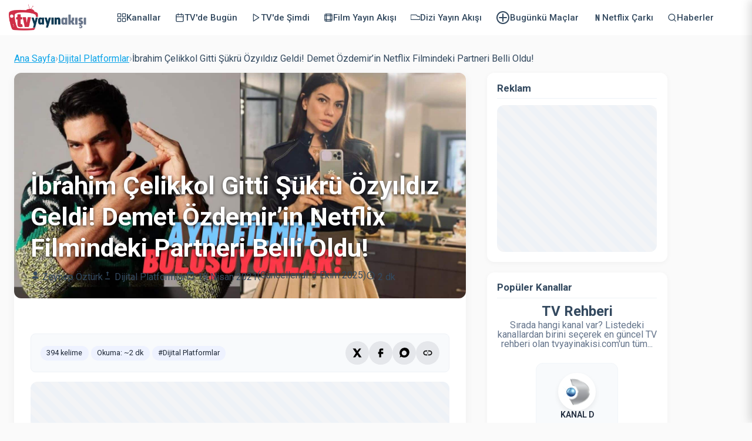

--- FILE ---
content_type: text/html; charset=UTF-8
request_url: https://www.tvyayinakisi.com/ibrahim-celikkol-gitti-sukru-ozyildiz-geldi-demet-ozdemirin-netflix-filmindeki-partneri-belli-oldu/
body_size: 32156
content:
<!DOCTYPE html>
<html lang="tr">
<head>
    <meta charset="UTF-8">
    <meta http-equiv="x-ua-compatible" content="IE=edge">
    <meta name="viewport" content="width=device-width, initial-scale=1, shrink-to-fit=no, user-scalable=no, minimal-ui">
    <meta name="tvy-server-now" content="1768754261191">
    <title>İbrahim Çelikkol Gitti Şükrü Özyıldız Geldi! Demet Özdemir&#039;in Netflix Filmindeki Partneri Belli Oldu! - TV Yayın Akışı</title>
<meta name="yandex-verification" content="60eb5e620a94709d" />

    
    

<link rel="preconnect" href="https://pagead2.googlesyndication.com">

<link rel="preconnect" href="https://tpc.googlesyndication.com">
    
    
    <link rel="stylesheet" href="https://fonts.googleapis.com/css2?family=Roboto:wght@300;400;500;600;700&display=swap&subset=latin-ext">
    <link rel="stylesheet" href="https://www.tvyayinakisi.com/wp-content/themes/tvyayinakisi-child/css/style.css?v=9">

    <style id="critical-css">
        :root{
            --font-sans:'Roboto',system-ui,-apple-system,"Segoe UI",Arial,"Helvetica Neue","Noto Sans",sans-serif;
            --color-bg:#fafafa; --color-text:#33495f;
            --color-header-bg:#fff; --color-header-shadow:rgba(0,0,0,.05);
            --color-border:#e2e8f0; --color-hover-bg:#f8fafc;
            --color-menu-text:#33495f; --color-menu-icon:#69758b;
            --color-drawer-bg:#fff; --color-scrim:rgba(0,0,0,.4);
            --transition:all .2s ease; --header-height:60px; --header-padding:15px;
            --drawer-width:280px; --focus:#007aff; --active:#1e293b;
        }
        html,body{height:100%;margin:0;padding:0;font-family:var(--font-sans);background:var(--color-bg);color:var(--color-text);-webkit-font-smoothing:antialiased;-moz-osx-font-smoothing:grayscale}
        a{color:inherit;text-decoration:none;transition:var(--transition)}
        img{display:block;max-width:100%;height:auto}
        .skip-link{position:absolute;left:-9999px;top:auto;width:1px;height:1px;overflow:hidden}
        .skip-link:focus{position:fixed;left:16px;top:16px;width:auto;height:auto;background:#000;color:#fff;padding:10px 14px;border-radius:8px;z-index:10000}

        header{z-index:100;position:sticky;top:0;width:100%;transition:box-shadow .3s ease,background-color .3s ease}
        .site-header{contain:layout paint}
        .header-container{display:flex;align-items:center;justify-content:space-between;height:var(--header-height);background:var(--color-header-bg);padding:0 var(--header-padding);box-shadow:0 2px 4px var(--color-header-shadow);position:relative;flex-wrap:nowrap}
        .header-container.scrolled{box-shadow:0 4px 12px rgba(0,0,0,.1);background-color:rgba(255,255,255,.98);backdrop-filter:blur(4px)}

        .logo-link{display:flex;align-items:center;flex-shrink:0;min-width:140px}
        .logo-link img{width:132px;height:44px;object-fit:contain;transition:var(--transition)}

        .nav-wrap{position:relative;flex:1;min-width:0;margin:0 8px}
        .desktop-nav{display:none;align-items:center;gap:12px;margin:0;padding:0 16px 0 0;list-style:none;overflow-x:auto;overflow-y:hidden;-webkit-overflow-scrolling:touch;scrollbar-width:none}
        .desktop-nav::-webkit-scrollbar{display:none}
        @supports (mask-image: linear-gradient(black, transparent)) or (-webkit-mask-image: linear-gradient(black, transparent)) {
          .desktop-nav{
            -webkit-mask-image: linear-gradient(to right, transparent 0, black 24px, black calc(100% - 24px), transparent 100%);
                    mask-image: linear-gradient(to right, transparent 0, black 24px, black calc(100% - 24px), transparent 100%);
          }
        }
        @supports not ((mask-image: linear-gradient(black, transparent))) {
          .nav-wrap::before,.nav-wrap::after{content:"";position:absolute;top:0;bottom:0;width:24px;pointer-events:none}
          .nav-wrap::before{left:0;background:linear-gradient(to right, var(--color-header-bg), rgba(255,255,255,0))}
          .nav-wrap::after{right:0;background:linear-gradient(to left, var(--color-header-bg), rgba(255,255,255,0))}
        }

        .desktop-nav a.nav-item{display:flex;align-items:center;gap:6px;font-weight:500;font-size:15px;color:var(--color-menu-text);padding:8px 12px;border-radius:6px;position:relative;flex-shrink:0;white-space:nowrap}
        .desktop-nav a.nav-item:hover,.desktop-nav a.nav-item:focus-visible{background:var(--color-hover-bg);color:var(--active);outline:none}
        .desktop-nav a.nav-item[aria-current="page"]{color:var(--active)}
        .desktop-nav a.nav-item[aria-current="page"]::after{content:'';position:absolute;left:20%;bottom:0;width:60%;height:2px;background:var(--active)}
        .desktop-nav a.nav-item.no-icon .nav-icon{display:none}
        .nav-icon{display:flex;align-items:center;justify-content:center;color:var(--color-menu-icon)}
        .nav-text{white-space:nowrap}

        @media(min-width:768px){.desktop-nav .footer-nav-item{display:none!important}}
        .hamburger-menu{display:flex;align-items:center;flex-shrink:0}
        .menu-button{position:relative;display:inline-flex;align-items:center;gap:10px;height:40px;padding:0 14px;border:2px solid var(--color-border);border-radius:9999px;background:#fff;color:var(--color-menu-text);font-weight:600;font-size:14px;cursor:pointer;-webkit-tap-highlight-color:transparent;transition:var(--transition)}
        .menu-button:hover,.menu-button:focus-visible{border-color:#cbd5e1;background:var(--color-hover-bg);outline:none}
        .menu-button svg{width:20px;height:20px;stroke:currentColor;stroke-width:2.5;stroke-linecap:round}
        .menu-label{font-size:13px;line-height:1;letter-spacing:.2px}
        @media(max-width:767.98px){.menu-label{display:inline-block}}
        @media(min-width:768px){.menu-label{display:none!important}}
        @media(min-width:768px){.nav-wrap{display:block}.desktop-nav{display:flex}.hamburger-menu{display:none}}

        @media(min-width:1440px){
            .header-container{padding:0 32px}
            .desktop-nav a.nav-item{font-size:16px;padding:10px 16px}
        }
        @media(min-width:2560px){
            .header-container{height:80px;padding:0 64px}
            .logo-link img{width:180px;height:60px}
            .desktop-nav a.nav-item{font-size:18px;padding:12px 20px;gap:8px}
            .menu-button{height:50px;font-size:16px;padding:0 20px}
        }
        @media (pointer:coarse){
            .desktop-nav a.nav-item{padding:12px 16px}
            .menu-button{height:48px}
        }
        @media(min-resolution:2dppx),screen and (min-width:1920px){
            .menu-button:focus-visible,.desktop-nav a.nav-item:focus-visible{outline:3px solid var(--focus);outline-offset:2px}
        }

        /* Drawer */
        .nav-drawer{position:fixed;top:0;right:0;width:var(--drawer-width);height:100%;background:var(--color-drawer-bg);z-index:1001;box-shadow:-4px 0 15px rgba(0,0,0,.15);transform:translateX(100%);transition:transform .3s ease-in-out;overflow-y:auto;display:flex;flex-direction:column}
        .nav-drawer.is-open{transform:translateX(0)}
        .nav-drawer__header{display:flex;justify-content:flex-end;padding:16px 20px;border-bottom:1px solid #f0f0f0}
        .nav-drawer__close-btn{background:transparent;border:0;font-size:28px;line-height:1;padding:8px;cursor:pointer;color:#888;border-radius:50%;transition:var(--transition)}
        .nav-drawer__close-btn:hover,.nav-drawer__close-btn:focus-visible{background:#f0f0f0;color:#333;outline:none}
        .nav-drawer nav ul{list-style:none;padding:0;margin:0;flex:1}
        .nav-drawer nav li a{display:flex;align-items:center;padding:16px 24px;text-decoration:none;color:var(--color-menu-text);font-weight:500;font-size:16px;border-bottom:1px solid #f0f0f0;transition:background-color .2s}
        .nav-drawer nav li a:hover,.nav-drawer nav li a:focus-visible{background-color:#f7f7f7;outline:none}
        .nav-drawer nav li a svg{width:24px;height:24px;margin-right:16px;color:var(--color-menu-icon);flex-shrink:0}
        .nav-drawer nav li a .description{font-size:12px;color:#999;margin-top:4px;line-height:1.4}
        .nav-scrim{position:fixed;inset:0;background:var(--color-scrim);z-index:1000;opacity:0;visibility:hidden;transition:opacity .3s,visibility .3s}
        .nav-scrim.is-visible{opacity:1;visibility:visible}
        html.drawer-open,html.drawer-open body{overflow:hidden;touch-action:none}

        :target{scroll-margin-top:calc(var(--header-height) + 12px)}

        @media(prefers-reduced-motion:reduce){
            *,*::before,*::after{animation-duration:.01ms!important;animation-iteration-count:1!important;transition-duration:.01ms!important}
        }
    </style>

    <link rel="icon" href="/favicon.ico" sizes="any">
    <link rel="icon" type="image/png" sizes="32x32" href="https://www.tvyayinakisi.com/wp-content/uploads/img/favicon-32x32.png">
    <link rel="icon" type="image/png" sizes="16x16" href="https://www.tvyayinakisi.com/wp-content/uploads/img/favicon-16x16.png">
    <link rel="apple-touch-icon" href="https://www.tvyayinakisi.com/wp-content/uploads/img/apple-touch-icon.png">
    <link rel="icon" type="image/png" sizes="192x192" href="https://www.tvyayinakisi.com/wp-content/uploads/img/android-chrome-192x192.png">
    <link rel="icon" type="image/png" sizes="512x512" href="https://www.tvyayinakisi.com/wp-content/uploads/img/android-chrome-512x512.png">

    <!-- Google tag (gtag.js) -->
    <script async src="https://www.googletagmanager.com/gtag/js?id=G-LYJBYES6YB"></script>
    <script>
      window.dataLayer = window.dataLayer || [];
      function gtag(){ dataLayer.push(arguments); }
      gtag('js', new Date());
      gtag('config', 'G-LYJBYES6YB');
    </script>
    

    
    <meta name='robots' content='index, follow, max-image-preview:large, max-snippet:-1, max-video-preview:-1' />

	<!-- This site is optimized with the Yoast SEO plugin v26.7 - https://yoast.com/wordpress/plugins/seo/ -->
	<meta name="description" content="Demet Özdemir&#039;in Netflix için çekeceği Aşk Taktikleri filminde partneri belli oldu! İbrahim Çelikkol gitti Şükrü Özyıldız geldi!" />
	<link rel="canonical" href="https://www.tvyayinakisi.com/ibrahim-celikkol-gitti-sukru-ozyildiz-geldi-demet-ozdemirin-netflix-filmindeki-partneri-belli-oldu/" />
	<meta property="og:locale" content="tr_TR" />
	<meta property="og:type" content="article" />
	<meta property="og:title" content="İbrahim Çelikkol Gitti Şükrü Özyıldız Geldi! Demet Özdemir&#039;in Netflix Filmindeki Partneri Belli Oldu! - TV Yayın Akışı" />
	<meta property="og:description" content="Demet Özdemir&#039;in Netflix için çekeceği Aşk Taktikleri filminde partneri belli oldu! İbrahim Çelikkol gitti Şükrü Özyıldız geldi!" />
	<meta property="og:url" content="https://www.tvyayinakisi.com/ibrahim-celikkol-gitti-sukru-ozyildiz-geldi-demet-ozdemirin-netflix-filmindeki-partneri-belli-oldu/" />
	<meta property="og:site_name" content="TV Yayın Akışı" />
	<meta property="article:published_time" content="2021-04-19T14:47:37+00:00" />
	<meta property="article:modified_time" content="2025-10-02T23:45:53+00:00" />
	<meta property="og:image" content="https://www.tvyayinakisi.com/wp-content/uploads/2021/04/demetozdemir_sukruozyildiz.jpg" />
	<meta property="og:image:width" content="1600" />
	<meta property="og:image:height" content="800" />
	<meta property="og:image:type" content="image/jpeg" />
	<meta name="author" content="Zeynep Öztürk" />
	<meta name="twitter:card" content="summary_large_image" />
	<meta name="twitter:label1" content="Yazan:" />
	<meta name="twitter:data1" content="Zeynep Öztürk" />
	<meta name="twitter:label2" content="Tahmini okuma süresi" />
	<meta name="twitter:data2" content="2 dakika" />
	<script type="application/ld+json" class="yoast-schema-graph">{"@context":"https://schema.org","@graph":[{"@type":"Article","@id":"https://www.tvyayinakisi.com/ibrahim-celikkol-gitti-sukru-ozyildiz-geldi-demet-ozdemirin-netflix-filmindeki-partneri-belli-oldu/#article","isPartOf":{"@id":"https://www.tvyayinakisi.com/ibrahim-celikkol-gitti-sukru-ozyildiz-geldi-demet-ozdemirin-netflix-filmindeki-partneri-belli-oldu/"},"author":{"name":"Zeynep Öztürk","@id":"https://www.tvyayinakisi.com/#/schema/person/d2955954eae1092ea70a296d6aeb1ccf"},"headline":"İbrahim Çelikkol Gitti Şükrü Özyıldız Geldi! Demet Özdemir&#8217;in Netflix Filmindeki Partneri Belli Oldu!","datePublished":"2021-04-19T14:47:37+00:00","dateModified":"2025-10-02T23:45:53+00:00","mainEntityOfPage":{"@id":"https://www.tvyayinakisi.com/ibrahim-celikkol-gitti-sukru-ozyildiz-geldi-demet-ozdemirin-netflix-filmindeki-partneri-belli-oldu/"},"wordCount":423,"commentCount":1,"publisher":{"@id":"https://www.tvyayinakisi.com/#organization"},"image":{"@id":"https://www.tvyayinakisi.com/ibrahim-celikkol-gitti-sukru-ozyildiz-geldi-demet-ozdemirin-netflix-filmindeki-partneri-belli-oldu/#primaryimage"},"thumbnailUrl":"https://www.tvyayinakisi.com/wp-content/uploads/2021/04/demetozdemir_sukruozyildiz.jpg","articleSection":["Dijital Platformlar","Magazin"],"inLanguage":"tr","potentialAction":[{"@type":"CommentAction","name":"Comment","target":["https://www.tvyayinakisi.com/ibrahim-celikkol-gitti-sukru-ozyildiz-geldi-demet-ozdemirin-netflix-filmindeki-partneri-belli-oldu/#respond"]}]},{"@type":"WebPage","@id":"https://www.tvyayinakisi.com/ibrahim-celikkol-gitti-sukru-ozyildiz-geldi-demet-ozdemirin-netflix-filmindeki-partneri-belli-oldu/","url":"https://www.tvyayinakisi.com/ibrahim-celikkol-gitti-sukru-ozyildiz-geldi-demet-ozdemirin-netflix-filmindeki-partneri-belli-oldu/","name":"İbrahim Çelikkol Gitti Şükrü Özyıldız Geldi! Demet Özdemir'in Netflix Filmindeki Partneri Belli Oldu! - TV Yayın Akışı","isPartOf":{"@id":"https://www.tvyayinakisi.com/#website"},"primaryImageOfPage":{"@id":"https://www.tvyayinakisi.com/ibrahim-celikkol-gitti-sukru-ozyildiz-geldi-demet-ozdemirin-netflix-filmindeki-partneri-belli-oldu/#primaryimage"},"image":{"@id":"https://www.tvyayinakisi.com/ibrahim-celikkol-gitti-sukru-ozyildiz-geldi-demet-ozdemirin-netflix-filmindeki-partneri-belli-oldu/#primaryimage"},"thumbnailUrl":"https://www.tvyayinakisi.com/wp-content/uploads/2021/04/demetozdemir_sukruozyildiz.jpg","datePublished":"2021-04-19T14:47:37+00:00","dateModified":"2025-10-02T23:45:53+00:00","description":"Demet Özdemir'in Netflix için çekeceği Aşk Taktikleri filminde partneri belli oldu! İbrahim Çelikkol gitti Şükrü Özyıldız geldi!","breadcrumb":{"@id":"https://www.tvyayinakisi.com/ibrahim-celikkol-gitti-sukru-ozyildiz-geldi-demet-ozdemirin-netflix-filmindeki-partneri-belli-oldu/#breadcrumb"},"inLanguage":"tr","potentialAction":[{"@type":"ReadAction","target":["https://www.tvyayinakisi.com/ibrahim-celikkol-gitti-sukru-ozyildiz-geldi-demet-ozdemirin-netflix-filmindeki-partneri-belli-oldu/"]}]},{"@type":"ImageObject","inLanguage":"tr","@id":"https://www.tvyayinakisi.com/ibrahim-celikkol-gitti-sukru-ozyildiz-geldi-demet-ozdemirin-netflix-filmindeki-partneri-belli-oldu/#primaryimage","url":"https://www.tvyayinakisi.com/wp-content/uploads/2021/04/demetozdemir_sukruozyildiz.jpg","contentUrl":"https://www.tvyayinakisi.com/wp-content/uploads/2021/04/demetozdemir_sukruozyildiz.jpg","width":1600,"height":800},{"@type":"BreadcrumbList","@id":"https://www.tvyayinakisi.com/ibrahim-celikkol-gitti-sukru-ozyildiz-geldi-demet-ozdemirin-netflix-filmindeki-partneri-belli-oldu/#breadcrumb","itemListElement":[{"@type":"ListItem","position":1,"name":"Yayın Akışı","item":"https://www.tvyayinakisi.com/"},{"@type":"ListItem","position":2,"name":"İbrahim Çelikkol Gitti Şükrü Özyıldız Geldi! Demet Özdemir&#8217;in Netflix Filmindeki Partneri Belli Oldu!"}]},{"@type":"WebSite","@id":"https://www.tvyayinakisi.com/#website","url":"https://www.tvyayinakisi.com/","name":"TV Yayın Akışı","description":"TV de Bugün - Güncel TV Rehberi - Televizyon Programları","publisher":{"@id":"https://www.tvyayinakisi.com/#organization"},"potentialAction":[{"@type":"SearchAction","target":{"@type":"EntryPoint","urlTemplate":"https://www.tvyayinakisi.com/?s={search_term_string}"},"query-input":{"@type":"PropertyValueSpecification","valueRequired":true,"valueName":"search_term_string"}}],"inLanguage":"tr"},{"@type":"Organization","@id":"https://www.tvyayinakisi.com/#organization","name":"TV Yayın Akışı","url":"https://www.tvyayinakisi.com/","logo":{"@type":"ImageObject","inLanguage":"tr","@id":"https://www.tvyayinakisi.com/#/schema/logo/image/","url":"https://www.tvyayinakisi.com/wp-content/uploads/2020/05/tvyayinakisi-logo-1.png","contentUrl":"https://www.tvyayinakisi.com/wp-content/uploads/2020/05/tvyayinakisi-logo-1.png","width":448,"height":150,"caption":"TV Yayın Akışı"},"image":{"@id":"https://www.tvyayinakisi.com/#/schema/logo/image/"},"sameAs":["https://www.instagram.com/tvyayinakisicom/","https://www.youtube.com/@tvyayinakisicom"]},{"@type":"Person","@id":"https://www.tvyayinakisi.com/#/schema/person/d2955954eae1092ea70a296d6aeb1ccf","name":"Zeynep Öztürk","image":{"@type":"ImageObject","inLanguage":"tr","@id":"https://www.tvyayinakisi.com/#/schema/person/image/","url":"https://secure.gravatar.com/avatar/0a58de57ac4bcd52fc86380976bf24b212964e3e4d09ad93412b5d6f5d073e18?s=96&d=mm&r=g","contentUrl":"https://secure.gravatar.com/avatar/0a58de57ac4bcd52fc86380976bf24b212964e3e4d09ad93412b5d6f5d073e18?s=96&d=mm&r=g","caption":"Zeynep Öztürk"},"sameAs":["https://www.tvyayinakisi.com/"]}]}</script>
	<!-- / Yoast SEO plugin. -->


<style id='wp-img-auto-sizes-contain-inline-css' type='text/css'>
img:is([sizes=auto i],[sizes^="auto," i]){contain-intrinsic-size:3000px 1500px}
/*# sourceURL=wp-img-auto-sizes-contain-inline-css */
</style>
<style id='wp-block-library-inline-css' type='text/css'>
:root{--wp-block-synced-color:#7a00df;--wp-block-synced-color--rgb:122,0,223;--wp-bound-block-color:var(--wp-block-synced-color);--wp-editor-canvas-background:#ddd;--wp-admin-theme-color:#007cba;--wp-admin-theme-color--rgb:0,124,186;--wp-admin-theme-color-darker-10:#006ba1;--wp-admin-theme-color-darker-10--rgb:0,107,160.5;--wp-admin-theme-color-darker-20:#005a87;--wp-admin-theme-color-darker-20--rgb:0,90,135;--wp-admin-border-width-focus:2px}@media (min-resolution:192dpi){:root{--wp-admin-border-width-focus:1.5px}}.wp-element-button{cursor:pointer}:root .has-very-light-gray-background-color{background-color:#eee}:root .has-very-dark-gray-background-color{background-color:#313131}:root .has-very-light-gray-color{color:#eee}:root .has-very-dark-gray-color{color:#313131}:root .has-vivid-green-cyan-to-vivid-cyan-blue-gradient-background{background:linear-gradient(135deg,#00d084,#0693e3)}:root .has-purple-crush-gradient-background{background:linear-gradient(135deg,#34e2e4,#4721fb 50%,#ab1dfe)}:root .has-hazy-dawn-gradient-background{background:linear-gradient(135deg,#faaca8,#dad0ec)}:root .has-subdued-olive-gradient-background{background:linear-gradient(135deg,#fafae1,#67a671)}:root .has-atomic-cream-gradient-background{background:linear-gradient(135deg,#fdd79a,#004a59)}:root .has-nightshade-gradient-background{background:linear-gradient(135deg,#330968,#31cdcf)}:root .has-midnight-gradient-background{background:linear-gradient(135deg,#020381,#2874fc)}:root{--wp--preset--font-size--normal:16px;--wp--preset--font-size--huge:42px}.has-regular-font-size{font-size:1em}.has-larger-font-size{font-size:2.625em}.has-normal-font-size{font-size:var(--wp--preset--font-size--normal)}.has-huge-font-size{font-size:var(--wp--preset--font-size--huge)}.has-text-align-center{text-align:center}.has-text-align-left{text-align:left}.has-text-align-right{text-align:right}.has-fit-text{white-space:nowrap!important}#end-resizable-editor-section{display:none}.aligncenter{clear:both}.items-justified-left{justify-content:flex-start}.items-justified-center{justify-content:center}.items-justified-right{justify-content:flex-end}.items-justified-space-between{justify-content:space-between}.screen-reader-text{border:0;clip-path:inset(50%);height:1px;margin:-1px;overflow:hidden;padding:0;position:absolute;width:1px;word-wrap:normal!important}.screen-reader-text:focus{background-color:#ddd;clip-path:none;color:#444;display:block;font-size:1em;height:auto;left:5px;line-height:normal;padding:15px 23px 14px;text-decoration:none;top:5px;width:auto;z-index:100000}html :where(.has-border-color){border-style:solid}html :where([style*=border-top-color]){border-top-style:solid}html :where([style*=border-right-color]){border-right-style:solid}html :where([style*=border-bottom-color]){border-bottom-style:solid}html :where([style*=border-left-color]){border-left-style:solid}html :where([style*=border-width]){border-style:solid}html :where([style*=border-top-width]){border-top-style:solid}html :where([style*=border-right-width]){border-right-style:solid}html :where([style*=border-bottom-width]){border-bottom-style:solid}html :where([style*=border-left-width]){border-left-style:solid}html :where(img[class*=wp-image-]){height:auto;max-width:100%}:where(figure){margin:0 0 1em}html :where(.is-position-sticky){--wp-admin--admin-bar--position-offset:var(--wp-admin--admin-bar--height,0px)}@media screen and (max-width:600px){html :where(.is-position-sticky){--wp-admin--admin-bar--position-offset:0px}}

/*# sourceURL=wp-block-library-inline-css */
</style><style id='wp-block-heading-inline-css' type='text/css'>
h1:where(.wp-block-heading).has-background,h2:where(.wp-block-heading).has-background,h3:where(.wp-block-heading).has-background,h4:where(.wp-block-heading).has-background,h5:where(.wp-block-heading).has-background,h6:where(.wp-block-heading).has-background{padding:1.25em 2.375em}h1.has-text-align-left[style*=writing-mode]:where([style*=vertical-lr]),h1.has-text-align-right[style*=writing-mode]:where([style*=vertical-rl]),h2.has-text-align-left[style*=writing-mode]:where([style*=vertical-lr]),h2.has-text-align-right[style*=writing-mode]:where([style*=vertical-rl]),h3.has-text-align-left[style*=writing-mode]:where([style*=vertical-lr]),h3.has-text-align-right[style*=writing-mode]:where([style*=vertical-rl]),h4.has-text-align-left[style*=writing-mode]:where([style*=vertical-lr]),h4.has-text-align-right[style*=writing-mode]:where([style*=vertical-rl]),h5.has-text-align-left[style*=writing-mode]:where([style*=vertical-lr]),h5.has-text-align-right[style*=writing-mode]:where([style*=vertical-rl]),h6.has-text-align-left[style*=writing-mode]:where([style*=vertical-lr]),h6.has-text-align-right[style*=writing-mode]:where([style*=vertical-rl]){rotate:180deg}
/*# sourceURL=https://www.tvyayinakisi.com/wp-includes/blocks/heading/style.min.css */
</style>
<style id='wp-block-image-inline-css' type='text/css'>
.wp-block-image>a,.wp-block-image>figure>a{display:inline-block}.wp-block-image img{box-sizing:border-box;height:auto;max-width:100%;vertical-align:bottom}@media not (prefers-reduced-motion){.wp-block-image img.hide{visibility:hidden}.wp-block-image img.show{animation:show-content-image .4s}}.wp-block-image[style*=border-radius] img,.wp-block-image[style*=border-radius]>a{border-radius:inherit}.wp-block-image.has-custom-border img{box-sizing:border-box}.wp-block-image.aligncenter{text-align:center}.wp-block-image.alignfull>a,.wp-block-image.alignwide>a{width:100%}.wp-block-image.alignfull img,.wp-block-image.alignwide img{height:auto;width:100%}.wp-block-image .aligncenter,.wp-block-image .alignleft,.wp-block-image .alignright,.wp-block-image.aligncenter,.wp-block-image.alignleft,.wp-block-image.alignright{display:table}.wp-block-image .aligncenter>figcaption,.wp-block-image .alignleft>figcaption,.wp-block-image .alignright>figcaption,.wp-block-image.aligncenter>figcaption,.wp-block-image.alignleft>figcaption,.wp-block-image.alignright>figcaption{caption-side:bottom;display:table-caption}.wp-block-image .alignleft{float:left;margin:.5em 1em .5em 0}.wp-block-image .alignright{float:right;margin:.5em 0 .5em 1em}.wp-block-image .aligncenter{margin-left:auto;margin-right:auto}.wp-block-image :where(figcaption){margin-bottom:1em;margin-top:.5em}.wp-block-image.is-style-circle-mask img{border-radius:9999px}@supports ((-webkit-mask-image:none) or (mask-image:none)) or (-webkit-mask-image:none){.wp-block-image.is-style-circle-mask img{border-radius:0;-webkit-mask-image:url('data:image/svg+xml;utf8,<svg viewBox="0 0 100 100" xmlns="http://www.w3.org/2000/svg"><circle cx="50" cy="50" r="50"/></svg>');mask-image:url('data:image/svg+xml;utf8,<svg viewBox="0 0 100 100" xmlns="http://www.w3.org/2000/svg"><circle cx="50" cy="50" r="50"/></svg>');mask-mode:alpha;-webkit-mask-position:center;mask-position:center;-webkit-mask-repeat:no-repeat;mask-repeat:no-repeat;-webkit-mask-size:contain;mask-size:contain}}:root :where(.wp-block-image.is-style-rounded img,.wp-block-image .is-style-rounded img){border-radius:9999px}.wp-block-image figure{margin:0}.wp-lightbox-container{display:flex;flex-direction:column;position:relative}.wp-lightbox-container img{cursor:zoom-in}.wp-lightbox-container img:hover+button{opacity:1}.wp-lightbox-container button{align-items:center;backdrop-filter:blur(16px) saturate(180%);background-color:#5a5a5a40;border:none;border-radius:4px;cursor:zoom-in;display:flex;height:20px;justify-content:center;opacity:0;padding:0;position:absolute;right:16px;text-align:center;top:16px;width:20px;z-index:100}@media not (prefers-reduced-motion){.wp-lightbox-container button{transition:opacity .2s ease}}.wp-lightbox-container button:focus-visible{outline:3px auto #5a5a5a40;outline:3px auto -webkit-focus-ring-color;outline-offset:3px}.wp-lightbox-container button:hover{cursor:pointer;opacity:1}.wp-lightbox-container button:focus{opacity:1}.wp-lightbox-container button:focus,.wp-lightbox-container button:hover,.wp-lightbox-container button:not(:hover):not(:active):not(.has-background){background-color:#5a5a5a40;border:none}.wp-lightbox-overlay{box-sizing:border-box;cursor:zoom-out;height:100vh;left:0;overflow:hidden;position:fixed;top:0;visibility:hidden;width:100%;z-index:100000}.wp-lightbox-overlay .close-button{align-items:center;cursor:pointer;display:flex;justify-content:center;min-height:40px;min-width:40px;padding:0;position:absolute;right:calc(env(safe-area-inset-right) + 16px);top:calc(env(safe-area-inset-top) + 16px);z-index:5000000}.wp-lightbox-overlay .close-button:focus,.wp-lightbox-overlay .close-button:hover,.wp-lightbox-overlay .close-button:not(:hover):not(:active):not(.has-background){background:none;border:none}.wp-lightbox-overlay .lightbox-image-container{height:var(--wp--lightbox-container-height);left:50%;overflow:hidden;position:absolute;top:50%;transform:translate(-50%,-50%);transform-origin:top left;width:var(--wp--lightbox-container-width);z-index:9999999999}.wp-lightbox-overlay .wp-block-image{align-items:center;box-sizing:border-box;display:flex;height:100%;justify-content:center;margin:0;position:relative;transform-origin:0 0;width:100%;z-index:3000000}.wp-lightbox-overlay .wp-block-image img{height:var(--wp--lightbox-image-height);min-height:var(--wp--lightbox-image-height);min-width:var(--wp--lightbox-image-width);width:var(--wp--lightbox-image-width)}.wp-lightbox-overlay .wp-block-image figcaption{display:none}.wp-lightbox-overlay button{background:none;border:none}.wp-lightbox-overlay .scrim{background-color:#fff;height:100%;opacity:.9;position:absolute;width:100%;z-index:2000000}.wp-lightbox-overlay.active{visibility:visible}@media not (prefers-reduced-motion){.wp-lightbox-overlay.active{animation:turn-on-visibility .25s both}.wp-lightbox-overlay.active img{animation:turn-on-visibility .35s both}.wp-lightbox-overlay.show-closing-animation:not(.active){animation:turn-off-visibility .35s both}.wp-lightbox-overlay.show-closing-animation:not(.active) img{animation:turn-off-visibility .25s both}.wp-lightbox-overlay.zoom.active{animation:none;opacity:1;visibility:visible}.wp-lightbox-overlay.zoom.active .lightbox-image-container{animation:lightbox-zoom-in .4s}.wp-lightbox-overlay.zoom.active .lightbox-image-container img{animation:none}.wp-lightbox-overlay.zoom.active .scrim{animation:turn-on-visibility .4s forwards}.wp-lightbox-overlay.zoom.show-closing-animation:not(.active){animation:none}.wp-lightbox-overlay.zoom.show-closing-animation:not(.active) .lightbox-image-container{animation:lightbox-zoom-out .4s}.wp-lightbox-overlay.zoom.show-closing-animation:not(.active) .lightbox-image-container img{animation:none}.wp-lightbox-overlay.zoom.show-closing-animation:not(.active) .scrim{animation:turn-off-visibility .4s forwards}}@keyframes show-content-image{0%{visibility:hidden}99%{visibility:hidden}to{visibility:visible}}@keyframes turn-on-visibility{0%{opacity:0}to{opacity:1}}@keyframes turn-off-visibility{0%{opacity:1;visibility:visible}99%{opacity:0;visibility:visible}to{opacity:0;visibility:hidden}}@keyframes lightbox-zoom-in{0%{transform:translate(calc((-100vw + var(--wp--lightbox-scrollbar-width))/2 + var(--wp--lightbox-initial-left-position)),calc(-50vh + var(--wp--lightbox-initial-top-position))) scale(var(--wp--lightbox-scale))}to{transform:translate(-50%,-50%) scale(1)}}@keyframes lightbox-zoom-out{0%{transform:translate(-50%,-50%) scale(1);visibility:visible}99%{visibility:visible}to{transform:translate(calc((-100vw + var(--wp--lightbox-scrollbar-width))/2 + var(--wp--lightbox-initial-left-position)),calc(-50vh + var(--wp--lightbox-initial-top-position))) scale(var(--wp--lightbox-scale));visibility:hidden}}
/*# sourceURL=https://www.tvyayinakisi.com/wp-includes/blocks/image/style.min.css */
</style>
<style id='wp-block-embed-inline-css' type='text/css'>
.wp-block-embed.alignleft,.wp-block-embed.alignright,.wp-block[data-align=left]>[data-type="core/embed"],.wp-block[data-align=right]>[data-type="core/embed"]{max-width:360px;width:100%}.wp-block-embed.alignleft .wp-block-embed__wrapper,.wp-block-embed.alignright .wp-block-embed__wrapper,.wp-block[data-align=left]>[data-type="core/embed"] .wp-block-embed__wrapper,.wp-block[data-align=right]>[data-type="core/embed"] .wp-block-embed__wrapper{min-width:280px}.wp-block-cover .wp-block-embed{min-height:240px;min-width:320px}.wp-block-embed{overflow-wrap:break-word}.wp-block-embed :where(figcaption){margin-bottom:1em;margin-top:.5em}.wp-block-embed iframe{max-width:100%}.wp-block-embed__wrapper{position:relative}.wp-embed-responsive .wp-has-aspect-ratio .wp-block-embed__wrapper:before{content:"";display:block;padding-top:50%}.wp-embed-responsive .wp-has-aspect-ratio iframe{bottom:0;height:100%;left:0;position:absolute;right:0;top:0;width:100%}.wp-embed-responsive .wp-embed-aspect-21-9 .wp-block-embed__wrapper:before{padding-top:42.85%}.wp-embed-responsive .wp-embed-aspect-18-9 .wp-block-embed__wrapper:before{padding-top:50%}.wp-embed-responsive .wp-embed-aspect-16-9 .wp-block-embed__wrapper:before{padding-top:56.25%}.wp-embed-responsive .wp-embed-aspect-4-3 .wp-block-embed__wrapper:before{padding-top:75%}.wp-embed-responsive .wp-embed-aspect-1-1 .wp-block-embed__wrapper:before{padding-top:100%}.wp-embed-responsive .wp-embed-aspect-9-16 .wp-block-embed__wrapper:before{padding-top:177.77%}.wp-embed-responsive .wp-embed-aspect-1-2 .wp-block-embed__wrapper:before{padding-top:200%}
/*# sourceURL=https://www.tvyayinakisi.com/wp-includes/blocks/embed/style.min.css */
</style>
<style id='wp-block-paragraph-inline-css' type='text/css'>
.is-small-text{font-size:.875em}.is-regular-text{font-size:1em}.is-large-text{font-size:2.25em}.is-larger-text{font-size:3em}.has-drop-cap:not(:focus):first-letter{float:left;font-size:8.4em;font-style:normal;font-weight:100;line-height:.68;margin:.05em .1em 0 0;text-transform:uppercase}body.rtl .has-drop-cap:not(:focus):first-letter{float:none;margin-left:.1em}p.has-drop-cap.has-background{overflow:hidden}:root :where(p.has-background){padding:1.25em 2.375em}:where(p.has-text-color:not(.has-link-color)) a{color:inherit}p.has-text-align-left[style*="writing-mode:vertical-lr"],p.has-text-align-right[style*="writing-mode:vertical-rl"]{rotate:180deg}
/*# sourceURL=https://www.tvyayinakisi.com/wp-includes/blocks/paragraph/style.min.css */
</style>
<style id='global-styles-inline-css' type='text/css'>
:root{--wp--preset--aspect-ratio--square: 1;--wp--preset--aspect-ratio--4-3: 4/3;--wp--preset--aspect-ratio--3-4: 3/4;--wp--preset--aspect-ratio--3-2: 3/2;--wp--preset--aspect-ratio--2-3: 2/3;--wp--preset--aspect-ratio--16-9: 16/9;--wp--preset--aspect-ratio--9-16: 9/16;--wp--preset--color--black: #000000;--wp--preset--color--cyan-bluish-gray: #abb8c3;--wp--preset--color--white: #ffffff;--wp--preset--color--pale-pink: #f78da7;--wp--preset--color--vivid-red: #cf2e2e;--wp--preset--color--luminous-vivid-orange: #ff6900;--wp--preset--color--luminous-vivid-amber: #fcb900;--wp--preset--color--light-green-cyan: #7bdcb5;--wp--preset--color--vivid-green-cyan: #00d084;--wp--preset--color--pale-cyan-blue: #8ed1fc;--wp--preset--color--vivid-cyan-blue: #0693e3;--wp--preset--color--vivid-purple: #9b51e0;--wp--preset--gradient--vivid-cyan-blue-to-vivid-purple: linear-gradient(135deg,rgb(6,147,227) 0%,rgb(155,81,224) 100%);--wp--preset--gradient--light-green-cyan-to-vivid-green-cyan: linear-gradient(135deg,rgb(122,220,180) 0%,rgb(0,208,130) 100%);--wp--preset--gradient--luminous-vivid-amber-to-luminous-vivid-orange: linear-gradient(135deg,rgb(252,185,0) 0%,rgb(255,105,0) 100%);--wp--preset--gradient--luminous-vivid-orange-to-vivid-red: linear-gradient(135deg,rgb(255,105,0) 0%,rgb(207,46,46) 100%);--wp--preset--gradient--very-light-gray-to-cyan-bluish-gray: linear-gradient(135deg,rgb(238,238,238) 0%,rgb(169,184,195) 100%);--wp--preset--gradient--cool-to-warm-spectrum: linear-gradient(135deg,rgb(74,234,220) 0%,rgb(151,120,209) 20%,rgb(207,42,186) 40%,rgb(238,44,130) 60%,rgb(251,105,98) 80%,rgb(254,248,76) 100%);--wp--preset--gradient--blush-light-purple: linear-gradient(135deg,rgb(255,206,236) 0%,rgb(152,150,240) 100%);--wp--preset--gradient--blush-bordeaux: linear-gradient(135deg,rgb(254,205,165) 0%,rgb(254,45,45) 50%,rgb(107,0,62) 100%);--wp--preset--gradient--luminous-dusk: linear-gradient(135deg,rgb(255,203,112) 0%,rgb(199,81,192) 50%,rgb(65,88,208) 100%);--wp--preset--gradient--pale-ocean: linear-gradient(135deg,rgb(255,245,203) 0%,rgb(182,227,212) 50%,rgb(51,167,181) 100%);--wp--preset--gradient--electric-grass: linear-gradient(135deg,rgb(202,248,128) 0%,rgb(113,206,126) 100%);--wp--preset--gradient--midnight: linear-gradient(135deg,rgb(2,3,129) 0%,rgb(40,116,252) 100%);--wp--preset--font-size--small: 13px;--wp--preset--font-size--medium: 20px;--wp--preset--font-size--large: 36px;--wp--preset--font-size--x-large: 42px;--wp--preset--spacing--20: 0.44rem;--wp--preset--spacing--30: 0.67rem;--wp--preset--spacing--40: 1rem;--wp--preset--spacing--50: 1.5rem;--wp--preset--spacing--60: 2.25rem;--wp--preset--spacing--70: 3.38rem;--wp--preset--spacing--80: 5.06rem;--wp--preset--shadow--natural: 6px 6px 9px rgba(0, 0, 0, 0.2);--wp--preset--shadow--deep: 12px 12px 50px rgba(0, 0, 0, 0.4);--wp--preset--shadow--sharp: 6px 6px 0px rgba(0, 0, 0, 0.2);--wp--preset--shadow--outlined: 6px 6px 0px -3px rgb(255, 255, 255), 6px 6px rgb(0, 0, 0);--wp--preset--shadow--crisp: 6px 6px 0px rgb(0, 0, 0);}:where(.is-layout-flex){gap: 0.5em;}:where(.is-layout-grid){gap: 0.5em;}body .is-layout-flex{display: flex;}.is-layout-flex{flex-wrap: wrap;align-items: center;}.is-layout-flex > :is(*, div){margin: 0;}body .is-layout-grid{display: grid;}.is-layout-grid > :is(*, div){margin: 0;}:where(.wp-block-columns.is-layout-flex){gap: 2em;}:where(.wp-block-columns.is-layout-grid){gap: 2em;}:where(.wp-block-post-template.is-layout-flex){gap: 1.25em;}:where(.wp-block-post-template.is-layout-grid){gap: 1.25em;}.has-black-color{color: var(--wp--preset--color--black) !important;}.has-cyan-bluish-gray-color{color: var(--wp--preset--color--cyan-bluish-gray) !important;}.has-white-color{color: var(--wp--preset--color--white) !important;}.has-pale-pink-color{color: var(--wp--preset--color--pale-pink) !important;}.has-vivid-red-color{color: var(--wp--preset--color--vivid-red) !important;}.has-luminous-vivid-orange-color{color: var(--wp--preset--color--luminous-vivid-orange) !important;}.has-luminous-vivid-amber-color{color: var(--wp--preset--color--luminous-vivid-amber) !important;}.has-light-green-cyan-color{color: var(--wp--preset--color--light-green-cyan) !important;}.has-vivid-green-cyan-color{color: var(--wp--preset--color--vivid-green-cyan) !important;}.has-pale-cyan-blue-color{color: var(--wp--preset--color--pale-cyan-blue) !important;}.has-vivid-cyan-blue-color{color: var(--wp--preset--color--vivid-cyan-blue) !important;}.has-vivid-purple-color{color: var(--wp--preset--color--vivid-purple) !important;}.has-black-background-color{background-color: var(--wp--preset--color--black) !important;}.has-cyan-bluish-gray-background-color{background-color: var(--wp--preset--color--cyan-bluish-gray) !important;}.has-white-background-color{background-color: var(--wp--preset--color--white) !important;}.has-pale-pink-background-color{background-color: var(--wp--preset--color--pale-pink) !important;}.has-vivid-red-background-color{background-color: var(--wp--preset--color--vivid-red) !important;}.has-luminous-vivid-orange-background-color{background-color: var(--wp--preset--color--luminous-vivid-orange) !important;}.has-luminous-vivid-amber-background-color{background-color: var(--wp--preset--color--luminous-vivid-amber) !important;}.has-light-green-cyan-background-color{background-color: var(--wp--preset--color--light-green-cyan) !important;}.has-vivid-green-cyan-background-color{background-color: var(--wp--preset--color--vivid-green-cyan) !important;}.has-pale-cyan-blue-background-color{background-color: var(--wp--preset--color--pale-cyan-blue) !important;}.has-vivid-cyan-blue-background-color{background-color: var(--wp--preset--color--vivid-cyan-blue) !important;}.has-vivid-purple-background-color{background-color: var(--wp--preset--color--vivid-purple) !important;}.has-black-border-color{border-color: var(--wp--preset--color--black) !important;}.has-cyan-bluish-gray-border-color{border-color: var(--wp--preset--color--cyan-bluish-gray) !important;}.has-white-border-color{border-color: var(--wp--preset--color--white) !important;}.has-pale-pink-border-color{border-color: var(--wp--preset--color--pale-pink) !important;}.has-vivid-red-border-color{border-color: var(--wp--preset--color--vivid-red) !important;}.has-luminous-vivid-orange-border-color{border-color: var(--wp--preset--color--luminous-vivid-orange) !important;}.has-luminous-vivid-amber-border-color{border-color: var(--wp--preset--color--luminous-vivid-amber) !important;}.has-light-green-cyan-border-color{border-color: var(--wp--preset--color--light-green-cyan) !important;}.has-vivid-green-cyan-border-color{border-color: var(--wp--preset--color--vivid-green-cyan) !important;}.has-pale-cyan-blue-border-color{border-color: var(--wp--preset--color--pale-cyan-blue) !important;}.has-vivid-cyan-blue-border-color{border-color: var(--wp--preset--color--vivid-cyan-blue) !important;}.has-vivid-purple-border-color{border-color: var(--wp--preset--color--vivid-purple) !important;}.has-vivid-cyan-blue-to-vivid-purple-gradient-background{background: var(--wp--preset--gradient--vivid-cyan-blue-to-vivid-purple) !important;}.has-light-green-cyan-to-vivid-green-cyan-gradient-background{background: var(--wp--preset--gradient--light-green-cyan-to-vivid-green-cyan) !important;}.has-luminous-vivid-amber-to-luminous-vivid-orange-gradient-background{background: var(--wp--preset--gradient--luminous-vivid-amber-to-luminous-vivid-orange) !important;}.has-luminous-vivid-orange-to-vivid-red-gradient-background{background: var(--wp--preset--gradient--luminous-vivid-orange-to-vivid-red) !important;}.has-very-light-gray-to-cyan-bluish-gray-gradient-background{background: var(--wp--preset--gradient--very-light-gray-to-cyan-bluish-gray) !important;}.has-cool-to-warm-spectrum-gradient-background{background: var(--wp--preset--gradient--cool-to-warm-spectrum) !important;}.has-blush-light-purple-gradient-background{background: var(--wp--preset--gradient--blush-light-purple) !important;}.has-blush-bordeaux-gradient-background{background: var(--wp--preset--gradient--blush-bordeaux) !important;}.has-luminous-dusk-gradient-background{background: var(--wp--preset--gradient--luminous-dusk) !important;}.has-pale-ocean-gradient-background{background: var(--wp--preset--gradient--pale-ocean) !important;}.has-electric-grass-gradient-background{background: var(--wp--preset--gradient--electric-grass) !important;}.has-midnight-gradient-background{background: var(--wp--preset--gradient--midnight) !important;}.has-small-font-size{font-size: var(--wp--preset--font-size--small) !important;}.has-medium-font-size{font-size: var(--wp--preset--font-size--medium) !important;}.has-large-font-size{font-size: var(--wp--preset--font-size--large) !important;}.has-x-large-font-size{font-size: var(--wp--preset--font-size--x-large) !important;}
/*# sourceURL=global-styles-inline-css */
</style>

<style id='classic-theme-styles-inline-css' type='text/css'>
/*! This file is auto-generated */
.wp-block-button__link{color:#fff;background-color:#32373c;border-radius:9999px;box-shadow:none;text-decoration:none;padding:calc(.667em + 2px) calc(1.333em + 2px);font-size:1.125em}.wp-block-file__button{background:#32373c;color:#fff;text-decoration:none}
/*# sourceURL=/wp-includes/css/classic-themes.min.css */
</style>
</head>
<body class="wp-singular post-template-default single single-post postid-41581 single-format-standard wp-theme-tvyayinakisi wp-child-theme-tvyayinakisi-child">
    
 

<a href="#main" class="skip-link">İçeriğe atla</a>

<header role="banner">
  <div class="site-header">
    <div class="header-container" id="main-header">
      <a href="https://www.tvyayinakisi.com/" class="logo-link" aria-label="Ana Sayfa" rel="home">
        <img
          src="https://www.tvyayinakisi.com/wp-content/uploads/2025/09/tvyayinakisi-logo-1.webp"
          alt="TV Yayın Akışı"
          width="132" height="44"
          style="aspect-ratio:132/44"
          decoding="async" fetchpriority="high">
      </a>

      <div class="nav-wrap" aria-hidden="false">
        <nav class="desktop-nav" aria-label="Ana Menü">
                      <a href="/" class="nav-item no-icon"  tabindex="0">
              <span class="nav-icon"></span>
                          </a>
                      <a href="https://www.tvyayinakisi.com/tv-kanallari/" class="nav-item"  tabindex="0">
              <span class="nav-icon"><svg width="16" height="16" viewBox="0 0 24 24" fill="none" stroke="currentColor" stroke-width="2" stroke-linecap="round" stroke-linejoin="round" aria-hidden="true"><rect width="8" height="8" x="2" y="2" rx="1"/><rect width="8" height="8" x="14" y="2" rx="1"/><rect width="8" height="8" x="2" y="14" rx="1"/><rect width="8" height="8" x="14" y="14" rx="1"/></svg></span>
              <span class="nav-text">Kanallar</span>            </a>
                      <a href="https://www.tvyayinakisi.com/tvde-bugun-rehberi/" class="nav-item"  tabindex="0">
              <span class="nav-icon"><svg width="16" height="16" viewBox="0 0 24 24" fill="none" stroke="currentColor" stroke-width="2" stroke-linecap="round" stroke-linejoin="round" aria-hidden="true"><rect width="18" height="18" x="3" y="4" rx="2"/><line x1="16" y1="2" x2="16" y2="6"/><line x1="8" y1="2" x2="8" y2="6"/><line x1="3" y1="10" x2="21" y2="10"/></svg></span>
              <span class="nav-text">TV&#039;de Bugün</span>            </a>
                      <a href="https://www.tvyayinakisi.com/yayinda-olanlar/" class="nav-item"  tabindex="0">
              <span class="nav-icon"><svg width="16" height="16" viewBox="0 0 24 24" fill="none" stroke="currentColor" stroke-width="2" stroke-linecap="round" stroke-linejoin="round" aria-hidden="true"><polygon points="5 3 19 12 5 21 5 3"/></svg></span>
              <span class="nav-text">TV&#039;de Şimdi</span>            </a>
                      <a href="https://www.tvyayinakisi.com/film-yayin-akisi/" class="nav-item"  tabindex="0">
              <span class="nav-icon"><svg width="16" height="16" viewBox="0 0 24 24" fill="none" stroke="currentColor" stroke-width="2" stroke-linecap="round" stroke-linejoin="round" aria-hidden="true"><rect x="3" y="3" width="18" height="18" rx="2"/><path d="M7 3v18M17 3v18M3 7h18M3 17h18"/></svg></span>
              <span class="nav-text">Film Yayın Akışı</span>            </a>
                      <a href="https://www.tvyayinakisi.com/dizi-yayin-akisi/" class="nav-item"  tabindex="0">
              <span class="nav-icon"><svg width="16" height="16" viewBox="0 0 24 24" fill="none" stroke="currentColor" stroke-width="2" stroke-linecap="round" stroke-linejoin="round" aria-hidden="true"><path d="M22 17H2a2 2 0 0 1-2-2V7a2 2 0 0 1 2-2h12l4 4h4a2 2 0 0 1 2 2v4a2 2 0 0 1-2 2Z"/></svg></span>
              <span class="nav-text">Dizi Yayın Akışı</span>            </a>
                      <a href="https://www.tvyayinakisi.com/bugunku-maclar/" class="nav-item"  tabindex="0">
              <span class="nav-icon"><svg width="24" height="24" viewBox="0 0 24 24" fill="none" stroke="currentColor" stroke-width="2" stroke-linecap="round" stroke-linejoin="round"><circle cx="12" cy="12" r="10"></circle><line x1="12" y1="6" x2="12" y2="18"></line><line x1="6" y1="12" x2="18" y2="12"></line></svg></span>
              <span class="nav-text">Bugünkü Maçlar</span>            </a>
                      <a href="https://www.tvyayinakisi.com/netflix-carki/" class="nav-item"  tabindex="0">
              <span class="nav-icon"><svg width="16" height="16" viewBox="0 0 24 24" fill="currentColor" aria-hidden="true"><rect x="7" y="4" width="3" height="16"/><rect x="14" y="4" width="3" height="16"/><path d="M10 4l7 16h-3L7 4h3z" fill="currentColor"/></svg></span>
              <span class="nav-text">Netflix Çarkı</span>            </a>
                      <a href="https://www.tvyayinakisi.com/haberler/" class="nav-item"  tabindex="0">
              <span class="nav-icon"><svg width="16" height="16" viewBox="0 0 24 24" fill="none" stroke="currentColor" stroke-width="2" stroke-linecap="round" stroke-linejoin="round" aria-hidden="true"><circle cx="11" cy="11" r="8"/><path d="m21 21-4.3-4.3"/></svg></span>
              <span class="nav-text">Haberler</span>            </a>
                  </nav>
      </div>

      <div class="hamburger-menu">
        <button id="hamburger-btn" class="menu-button"
                aria-label="Menüyü aç" aria-expanded="false" aria-controls="nav-drawer" tabindex="0">
          <svg viewBox="0 0 24 24" fill="none" aria-hidden="true"><path d="M4 6h16M4 12h16M4 18h16" stroke="currentColor"></path></svg>
          <span class="menu-label">MENÜ</span>
        </button>
      </div>
    </div>
  </div>

  <div id="nav-drawer" class="nav-drawer" role="dialog" aria-modal="true" tabindex="-1" aria-hidden="true">
    <div class="nav-drawer__header">
      <button id="nav-drawer-close-btn" class="nav-drawer__close-btn" aria-label="Menüyü kapat" tabindex="0">&times;</button>
    </div>
    <nav aria-label="Tam menü">
      <ul>
                  <li>
            <a href="/"  data-google-interstitial="false" tabindex="0">
                            <div>
                                              </div>
            </a>
          </li>
                  <li>
            <a href="https://www.tvyayinakisi.com/tv-kanallari/"  data-google-interstitial="false" tabindex="0">
              <svg width="16" height="16" viewBox="0 0 24 24" fill="none" stroke="currentColor" stroke-width="2" stroke-linecap="round" stroke-linejoin="round" aria-hidden="true"><rect width="8" height="8" x="2" y="2" rx="1"/><rect width="8" height="8" x="14" y="2" rx="1"/><rect width="8" height="8" x="2" y="14" rx="1"/><rect width="8" height="8" x="14" y="14" rx="1"/></svg>              <div>
                <span>Kanallar</span>                              </div>
            </a>
          </li>
                  <li>
            <a href="https://www.tvyayinakisi.com/tvde-bugun-rehberi/"  data-google-interstitial="false" tabindex="0">
              <svg width="16" height="16" viewBox="0 0 24 24" fill="none" stroke="currentColor" stroke-width="2" stroke-linecap="round" stroke-linejoin="round" aria-hidden="true"><rect width="18" height="18" x="3" y="4" rx="2"/><line x1="16" y1="2" x2="16" y2="6"/><line x1="8" y1="2" x2="8" y2="6"/><line x1="3" y1="10" x2="21" y2="10"/></svg>              <div>
                <span>TV&#039;de Bugün</span>                              </div>
            </a>
          </li>
                  <li>
            <a href="https://www.tvyayinakisi.com/yayinda-olanlar/"  data-google-interstitial="false" tabindex="0">
              <svg width="16" height="16" viewBox="0 0 24 24" fill="none" stroke="currentColor" stroke-width="2" stroke-linecap="round" stroke-linejoin="round" aria-hidden="true"><polygon points="5 3 19 12 5 21 5 3"/></svg>              <div>
                <span>TV&#039;de Şimdi</span>                              </div>
            </a>
          </li>
                  <li>
            <a href="https://www.tvyayinakisi.com/film-yayin-akisi/"  data-google-interstitial="false" tabindex="0">
              <svg width="16" height="16" viewBox="0 0 24 24" fill="none" stroke="currentColor" stroke-width="2" stroke-linecap="round" stroke-linejoin="round" aria-hidden="true"><rect x="3" y="3" width="18" height="18" rx="2"/><path d="M7 3v18M17 3v18M3 7h18M3 17h18"/></svg>              <div>
                <span>Film Yayın Akışı</span>                <div class="description">Bu akşam TV’de hangi filmler var?</div>              </div>
            </a>
          </li>
                  <li>
            <a href="https://www.tvyayinakisi.com/dizi-yayin-akisi/"  data-google-interstitial="false" tabindex="0">
              <svg width="16" height="16" viewBox="0 0 24 24" fill="none" stroke="currentColor" stroke-width="2" stroke-linecap="round" stroke-linejoin="round" aria-hidden="true"><path d="M22 17H2a2 2 0 0 1-2-2V7a2 2 0 0 1 2-2h12l4 4h4a2 2 0 0 1 2 2v4a2 2 0 0 1-2 2Z"/></svg>              <div>
                <span>Dizi Yayın Akışı</span>                <div class="description">Bugün hangi diziler yayınlanacak?</div>              </div>
            </a>
          </li>
                  <li>
            <a href="https://www.tvyayinakisi.com/bugunku-maclar/"  data-google-interstitial="false" tabindex="0">
              <svg width="24" height="24" viewBox="0 0 24 24" fill="none" stroke="currentColor" stroke-width="2" stroke-linecap="round" stroke-linejoin="round"><circle cx="12" cy="12" r="10"></circle><line x1="12" y1="6" x2="12" y2="18"></line><line x1="6" y1="12" x2="18" y2="12"></line></svg>              <div>
                <span>Bugünkü Maçlar</span>                              </div>
            </a>
          </li>
                  <li>
            <a href="https://www.tvyayinakisi.com/netflix-carki/"  data-google-interstitial="false" tabindex="0">
              <svg width="16" height="16" viewBox="0 0 24 24" fill="currentColor" aria-hidden="true"><rect x="7" y="4" width="3" height="16"/><rect x="14" y="4" width="3" height="16"/><path d="M10 4l7 16h-3L7 4h3z" fill="currentColor"/></svg>              <div>
                <span>Netflix Çarkı</span>                <div class="description">Netflix’te ne izleyeceğine birlikte karar verelim!</div>              </div>
            </a>
          </li>
                  <li>
            <a href="https://www.tvyayinakisi.com/haberler/"  data-google-interstitial="false" tabindex="0">
              <svg width="16" height="16" viewBox="0 0 24 24" fill="none" stroke="currentColor" stroke-width="2" stroke-linecap="round" stroke-linejoin="round" aria-hidden="true"><circle cx="11" cy="11" r="8"/><path d="m21 21-4.3-4.3"/></svg>              <div>
                <span>Haberler</span>                <div class="description">Ünlülerin dünyasına mercek tutuyoruz!</div>              </div>
            </a>
          </li>
              </ul>
    </nav>
  </div>
  <div id="nav-scrim" class="nav-scrim" hidden></div>
</header>

<script id="hamburger-menu-script">
document.addEventListener('DOMContentLoaded', () => {
  const openBtn = document.getElementById('hamburger-btn');
  const closeBtn = document.getElementById('nav-drawer-close-btn');
  const drawer = document.getElementById('nav-drawer');
  const scrim = document.getElementById('nav-scrim');
  const header = document.getElementById('main-header');
  const desktopNav = document.querySelector('.desktop-nav');
  let lastFocusedElement = null;
  let lastScrollTop = 0;

  const onScroll = () => {
    const st = window.pageYOffset || document.documentElement.scrollTop;
    if (st > lastScrollTop && st > 80) header.classList.add('scrolled');
    else header.classList.remove('scrolled');
    lastScrollTop = st;
  };
  window.addEventListener('scroll', onScroll, { passive: true });

  if (desktopNav) {
    desktopNav.addEventListener('wheel', (e) => {
      if (Math.abs(e.deltaY) > Math.abs(e.deltaX)) {
        desktopNav.scrollLeft += e.deltaY;
        e.preventDefault();
      }
    }, { passive: false });
  }

  const trapFocus = (e) => {
    if (!drawer.classList.contains('is-open')) return;
    if (!drawer.contains(e.target)) {
      e.stopPropagation();
      drawer.focus();
    }
  };

  const openDrawer = () => {
    lastFocusedElement = document.activeElement;
    drawer.classList.add('is-open');
    scrim.classList.add('is-visible');
    document.documentElement.classList.add('drawer-open');
    openBtn.setAttribute('aria-expanded', 'true');
    drawer.setAttribute('aria-hidden', 'false');
    scrim.removeAttribute('hidden');
    drawer.focus();
  };

  const closeDrawer = () => {
    drawer.classList.remove('is-open');
    scrim.classList.remove('is-visible');
    document.documentElement.classList.remove('drawer-open');
    openBtn.setAttribute('aria-expanded', 'false');
    drawer.setAttribute('aria-hidden', 'true');
    scrim.setAttribute('hidden','');
    if (lastFocusedElement && lastFocusedElement.focus) lastFocusedElement.focus();
  };

  if (openBtn && closeBtn && drawer && scrim) {
    openBtn.addEventListener('click', openDrawer);
    closeBtn.addEventListener('click', closeDrawer);
    scrim.addEventListener('click', closeDrawer);

    document.addEventListener('keydown', (e) => {
      if (e.key === 'Escape' && drawer.classList.contains('is-open')) closeDrawer();
    });

    [openBtn, closeBtn].forEach(btn => {
      btn.addEventListener('keydown', (e) => {
        if (e.key === 'Enter' || e.key === ' ') { e.preventDefault(); btn.click(); }
      });
    });

    document.addEventListener('focusin', trapFocus);
  }
});
</script>

<a class="skip-link" href="#mainContent">İçeriğe atla</a>
<div class="read-progress" id="readProgress" role="presentation" aria-hidden="true"></div>

<style>
:root {
  --brand: #0ea5e9;
  --bg-soft: #f8fafc;
  --ink: #0f172a;
  --ink-dim: #334155;
  --card: #ffffff;
  --muted: #e5e7eb;
  --radius-lg: 12px;
  --radius-md: 10px;
  --radius-sm: 8px;
  --header-h: 80px;
}
html { scroll-behavior: smooth; scroll-padding-top: var(--header-h); }
body { overflow-x: hidden; font-family: system-ui, -apple-system, Segoe UI, Roboto, sans-serif; background: var(--bg-soft); color: var(--ink); }
*{ box-sizing:border-box; }

/* Reduced motion */
@media (prefers-reduced-motion: reduce){
  *, *::before, *::after{ animation-duration:0.001ms !important; animation-iteration-count:1 !important; transition-duration:0.001ms !important; scroll-behavior:auto !important; }
}

:where(a,button,[role="button"],input,select,textarea):focus-visible { outline: 2px solid var(--brand); outline-offset: 2px; box-shadow: 0 0 0 4px rgba(14,165,233,.18); }
.skip-link { position:absolute; left:-9999px; width:1px; height:1px; overflow:hidden; }
.skip-link:focus { position:fixed; left:1rem; top:1rem; padding:.5rem .75rem; background:#000; color:#fff; border-radius:8px; z-index:99999; }

.container-narrow { width:100%; max-width:1160px; margin-inline:auto; padding: clamp(12px, 3vw, 24px); }
@media (min-width: 1600px){ .container-narrow{ max-width:1440px; } html { font-size:17px; } }

.single-grid{ display:grid; gap: clamp(1rem, 3vw, 2.25rem); grid-template-columns: minmax(0,1fr); }
@media (min-width: 992px){ .single-grid{ grid-template-columns: minmax(0,2.5fr) minmax(0,1fr); } }
@media (min-width: 1600px){ .single-grid{ grid-template-columns: minmax(0,3fr) minmax(0,1.2fr); gap: 3rem; } }

.article-content-column{ position:relative; }

.article-hero{ position:relative; border-radius:var(--radius-lg); overflow:hidden; background:#0b0b0b; color:#fff; margin-bottom:1rem; }
.article-hero img{ width:100%; height:auto; aspect-ratio:16/9; object-fit:cover; object-position:center; background:#000; display:block; }
.article-hero .overlay{ position:absolute; inset:0; background: linear-gradient(to top, rgba(0,0,0,.82) 0%, rgba(0,0,0,.25) 60%, transparent 100%); }
.article-hero .content{ position:absolute; inset-inline:0; bottom:0; padding: clamp(14px, 4vw, 28px); }
.article-hero h1{ font-size: clamp(1.5rem, 4.5vw, 2.7rem); line-height:1.24; font-weight:800; margin:0 0 .75rem; color:#fff; text-shadow:0 2px 5px rgba(0,0,0,.7); }
.meta-row{ display:flex; flex-wrap:wrap; gap: .75rem 1.25rem; font-size:1rem; }
.meta-row :where(a,span){ color:#fff; text-decoration:none; display:inline-flex; align-items:center; gap:.5rem; }

.breadcrumbs{ font-size:1rem; color:#64748b; display:flex; flex-wrap:wrap; gap:.5rem; align-items:center; margin: .5rem 0 1rem; word-break:break-word; overflow-wrap:anywhere; }
.breadcrumbs a{ color:var(--brand); text-decoration:underline; text-decoration-thickness: 2px; text-underline-offset: 2px; }

.article-main{ background:var(--card); border-radius:var(--radius-lg); box-shadow: 0 4px 16px rgba(0,0,0,.05); }
.article-body-wrapper{ padding: clamp(16px, 4vw, 28px); }
.article-main .intro{ font-size:1.14rem; line-height:1.82; font-weight:500; color:var(--ink-dim); }
.article-body{ font-size:1.1rem; line-height:1.92; color:var(--ink); word-wrap:break-word; overflow-wrap:anywhere; }
.article-body a{ color:#0b6fbf; text-decoration:underline; text-underline-offset: 2px; }
.article-body :where(p,ul,ol,blockquote,pre,table){ margin-block: 1.1rem; }
.article-body ul, .article-body ol{ padding-left:1.2rem; }
.article-body li{ margin:.35rem 0; }
.article-body h2{ font-size:1.58rem; line-height:1.3; font-weight:800; margin: 1.75rem 0 1rem; }
.article-body h3{ font-size:1.3rem; line-height:1.3; font-weight:700; margin: 1.4rem 0 .8rem; }
.article-body figure{ margin: 1.5rem 0; }
.article-body img, .article-body video, .article-body iframe{ max-width:100%; height:auto; display:block; border-radius:var(--radius-sm); }
.article-body video, .article-body iframe{ width:100%; aspect-ratio:16/9; border:0; }
.article-body table{ display:block; width:100%; overflow-x:auto; -webkit-overflow-scrolling:touch; border-collapse:collapse; }
.article-body th, .article-body td{ border:1px solid #e2e8f0; padding:.75rem; }

/* Paylaş ikonları */
.share-inline{ display:flex; gap:.5rem; }
.share-inline a{ width:40px; height:40px; border-radius:50%; display:inline-flex; align-items:center; justify-content:center; background:#e5e7eb; color:#0f172a; transition: transform .2s ease, background-color .2s ease; }
.share-inline a:hover{ transform: translateY(-3px); background:#d1d5db; }
.share-inline a:active{ transform: translateY(0); }
.share-inline svg{ width:20px; height:20px; }

/* Sticky share sadece desktop */
.sticky-share-container{ display:none; }
@media (min-width:1300px){ .sticky-share-container{ display:block; position:absolute; left:-90px; top:0; bottom:0; width:50px; z-index:10; } }
.sticky-share{ position:sticky; top: calc(var(--header-h) + 20px); display:flex; flex-direction:column; gap:.75rem; }
.sticky-share a{ width:44px; height:44px; background:#f1f5f9; border-radius:50%; display:flex; align-items:center; justify-content:center; color:#1f2937; box-shadow:0 2px 5px rgba(0,0,0,.08); }

/* Reklam alanları (CLS güvenli) */
.ad-slot{ width:100%; min-height:200px; background: repeating-linear-gradient(45deg,#f3f4f6,#f3f4f6 10px,#eef2f7 10px,#eef2f7 20px); border-radius:var(--radius-lg); display:flex; align-items:center; justify-content:center; color:#94a3b8; font-size:.85rem; overflow:hidden; margin-block: 1.25rem; }
@media (min-width:640px){ .ad-slot{ min-height:250px; } }
.ad-slot--in-article{ min-height:160px; border-radius:var(--radius-sm); }
.ad-slot--multiplex{ min-height:120px; }
.ad-slot--sticky{ min-height:250px; }
.ad-slot ins.adsbygoogle{ display:block!important; width:100%!important; max-width:100%!important; margin:0 auto!important; }

/* Multiplex küçültme + merkezleme */
.multiplex-wrap{ display:flex; justify-content:center; }
.multiplex-inner{ width:100%; max-width:640px; }
@media (min-width: 1200px){ .multiplex-inner{ max-width:780px; } }

/* Sidebar sticky: mobilde devre dışı, desktop'ta sticky */
.sidebar .widget{ background:#fff; padding:1.1rem; border-radius:var(--radius-lg); box-shadow:0 2px 10px rgba(0,0,0,.04); margin-bottom:1.1rem; }
.sidebar .widget-title{ font-size:1.05rem; font-weight:800; margin:0 0 .65rem; padding-bottom:.6rem; border-bottom:1px solid #eef2f7; }
.sidebar .widget--sticky{ position:static; }
@media (min-width:1024px){ .sidebar .widget--sticky{ position:sticky; top: calc(var(--header-h) + env(safe-area-inset-top, 0px) + 20px); } }

.read-progress{ position:fixed; top:0; left:0; height:4px; width:0; background:var(--brand); z-index:9999; transition: width .1s linear; }
.hr-s{ height:1px; background:#e5e7eb; border:0; margin: 1.1rem 0; }
.screen-reader-text{ position:absolute; width:1px; height:1px; padding:0; margin:-1px; overflow:hidden; clip:rect(0,0,0,0); border:0; }

/* TV/SmartTV: büyük hit-area */
@media (hover:none) and (pointer:coarse){ .share-inline a{ min-height:48px; min-width:48px; } }
/* === Stil Hataları Düzeltmeleri (ek) === */
/* Info bar + badges */
.info-bar{ display:flex; flex-wrap:wrap; align-items:center; justify-content:space-between; gap:.75rem 1rem; padding:.75rem 1rem; background:#f8fafc; border-radius:var(--radius-sm); border:1px solid #eef2f7; margin:1rem 0; }
.badge{ font-size:.8rem; background:#eef2ff; color:#1f2937; padding:.4rem .65rem; border-radius:999px; display:inline-flex; align-items:center; gap:.35rem; }

/* Breadcrumbs ayracı görünürlüğü */
.breadcrumbs .sep{ opacity:.5; }

/* Article code/blockquote görünürlüğü */
.article-body pre{ white-space:pre-wrap; padding:1rem; background:#f1f5f9; border-radius:var(--radius-sm); overflow:auto; }
.article-body blockquote{ border-left:4px solid var(--brand); padding:1rem; background:#f8fafc; border-radius:var(--radius-sm); color:var(--ink-dim); }
.article-body table{ word-break:break-word; }

/* Post meta footer */
.post-meta-footer{ padding: clamp(16px,4vw,28px); background:#f8fafc; border-end-start-radius:var(--radius-lg); border-end-end-radius:var(--radius-lg); margin-top:1rem; }
.author-box{ display:flex; gap:1rem; align-items:flex-start; padding:1rem; background:#fff; border-radius:var(--radius-lg); margin-top:1rem; border:1px solid #eef2f7; }
.author-box img{ width:60px; height:60px; border-radius:50%; object-fit:cover; }
.author-box .name{ font-weight:800; margin-bottom:.25rem; }
.author-box .bio{ font-size:.92rem; color:var(--ink-dim); line-height:1.6; }

/* Etiketler */
.post-tags{ display:flex; flex-wrap:wrap; gap:.5rem; margin-top:1rem; }
.post-tags a{ font-size:.78rem; background:#e2e8f0; color:#0f172a; padding:.5rem .8rem; border-radius:999px; text-decoration:none; transition: background-color .2s ease; }
.post-tags a:hover{ background:#cbd5e1; }

/* Önceki / Sonraki navigasyon */
.post-nav{ display:grid; grid-template-columns:1fr; gap:.75rem; margin-top:1rem; }
@media (min-width:640px){ .post-nav{ grid-template-columns:1fr 1fr; } }
.post-nav a{ display:flex; gap:.75rem; align-items:center; text-decoration:none; color:inherit; background:#fff; border-radius:var(--radius-lg); padding:.75rem; border:1px solid #eef2f7; transition: box-shadow .2s ease, transform .2s ease; }
.post-nav a:hover{ box-shadow:0 4px 12px rgba(0,0,0,.06); transform: translateY(-2px); }
.post-nav img{ width:80px; height:60px; object-fit:cover; border-radius:var(--radius-sm); background:#e5e7eb; flex-shrink:0; }
.post-nav .label{ font-size:.75rem; color:#64748b; margin-bottom:.2rem; }
.post-nav .ttl{ font-weight:700; line-height:1.35; }

/* Related list */
.related{ background:#fff; border-radius:var(--radius-lg); box-shadow:0 2px 10px rgba(0,0,0,.04); padding:1.25rem; margin-top:1.25rem; border:1px solid #eef2f7; }
.related h3{ font-size:1.15rem; margin:0 0 .85rem; font-weight:800; }
.related-grid{ display:grid; grid-template-columns: repeat(auto-fill, minmax(160px,1fr)); gap:.9rem; }
.related-item{ text-decoration:none; color:inherit; display:block; }
.related-item img{ width:100%; aspect-ratio: 16/10; object-fit:cover; border-radius:var(--radius-sm); background:#e5e7eb; margin-bottom:.45rem; }
.related-item .cap{ font-size:.95rem; line-height:1.4; font-weight:700; }

/* Mobil tıklanabilir alan iyileştirmesi */
@media (hover:none) and (pointer:coarse){ .post-nav a{ min-height:56px; } }

</style>

<div class="container-narrow">
  
  <nav class="breadcrumbs" aria-label="İçerik yolu">
    <a href="https://www.tvyayinakisi.com/">Ana Sayfa</a><span class="sep">›</span>
          <a href="https://www.tvyayinakisi.com/dijital-platformlar/">Dijital Platformlar</a><span class="sep">›</span>
        <span aria-current="page">İbrahim Çelikkol Gitti Şükrü Özyıldız Geldi! Demet Özdemir&#8217;in Netflix Filmindeki Partneri Belli Oldu!</span>
  </nav>

  <div class="single-grid">
    <div class="article-content-column">

      <div class="sticky-share-container" aria-hidden="true">
        <div class="sticky-share">
          <a href="https://twitter.com/intent/tweet?text=%C4%B0brahim%20%C3%87elikkol%20Gitti%20%C5%9E%C3%BCkr%C3%BC%20%C3%96zy%C4%B1ld%C4%B1z%20Geldi%21%20Demet%20%C3%96zdemir%26%238217%3Bin%20Netflix%20Filmindeki%20Partneri%20Belli%20Oldu%21&#038;url=https%3A%2F%2Fwww.tvyayinakisi.com%2Fibrahim-celikkol-gitti-sukru-ozyildiz-geldi-demet-ozdemirin-netflix-filmindeki-partneri-belli-oldu%2F" target="_blank" rel="noopener" aria-label="X'te paylaş" title="X'te paylaş">
            <svg viewBox="0 0 24 24" aria-hidden="true"><path d="M20.2 3H16l-4 5.2L8.6 3H3l6.4 9.2L3.6 21H8l4.3-5.6L15.6 21H21l-6.9-9.8L20.2 3z"/></svg>
          </a>
          <a href="https://www.facebook.com/sharer/sharer.php?u=https%3A%2F%2Fwww.tvyayinakisi.com%2Fibrahim-celikkol-gitti-sukru-ozyildiz-geldi-demet-ozdemirin-netflix-filmindeki-partneri-belli-oldu%2F" target="_blank" rel="noopener" aria-label="Facebook'ta paylaş" title="Facebook'ta paylaş">
            <svg viewBox="0 0 24 24" aria-hidden="true"><path d="M13 3h4V7h-4v3h4v4h-4v7h-4v-7H7v-4h2V7a4 4 0 014-4z"/></svg>
          </a>
          <a href="https://api.whatsapp.com/send?text=%C4%B0brahim%20%C3%87elikkol%20Gitti%20%C5%9E%C3%BCkr%C3%BC%20%C3%96zy%C4%B1ld%C4%B1z%20Geldi%21%20Demet%20%C3%96zdemir%26%238217%3Bin%20Netflix%20Filmindeki%20Partneri%20Belli%20Oldu%21%20https%3A%2F%2Fwww.tvyayinakisi.com%2Fibrahim-celikkol-gitti-sukru-ozyildiz-geldi-demet-ozdemirin-netflix-filmindeki-partneri-belli-oldu%2F" target="_blank" rel="noopener" aria-label="WhatsApp'ta paylaş" title="WhatsApp'ta paylaş">
            <svg viewBox="0 0 24 24" aria-hidden="true"><path d="M20 3.9A10 10 0 006.1 20L3 21l1-3.2A10 10 0 1020 3.9zM7 12a5 5 0 119.9 1.1A5 5 0 017 12z"/></svg>
          </a>
          <a href="#" class="js-copy-url" data-url="https://www.tvyayinakisi.com/ibrahim-celikkol-gitti-sukru-ozyildiz-geldi-demet-ozdemirin-netflix-filmindeki-partneri-belli-oldu/" aria-label="Bağlantıyı kopyala" title="Bağlantıyı kopyala">
            <svg viewBox="0 0 24 24" aria-hidden="true"><path d="M3 12a5 5 0 005 5h3v-2H8a3 3 0 110-6h3V7H8a5 5 0 00-5 5zm8-1h2v2h-2v-2zm5-4h-3v2h3a3 3 0 010 6h-3v2h3a5 5 0 000-10z"/></svg>
          </a>
        </div>
      </div>

      <article class="article-main" itemscope itemtype="https://schema.org/NewsArticle">
        <meta itemprop="mainEntityOfPage" content="https://www.tvyayinakisi.com/ibrahim-celikkol-gitti-sukru-ozyildiz-geldi-demet-ozdemirin-netflix-filmindeki-partneri-belli-oldu/" />

        <header class="article-hero" aria-label="Kapak görseli ve başlık">
          <img src="https://www.tvyayinakisi.com/wp-content/uploads/2021/04/demetozdemir_sukruozyildiz.jpg" alt="İbrahim Çelikkol Gitti Şükrü Özyıldız Geldi! Demet Özdemir&#8217;in Netflix Filmindeki Partneri Belli Oldu!" width="1200" height="675" fetchpriority="high"/>          <div class="overlay" aria-hidden="true"></div>
          <div class="content">
            <h1 id="mainContent" itemprop="headline">İbrahim Çelikkol Gitti Şükrü Özyıldız Geldi! Demet Özdemir&#8217;in Netflix Filmindeki Partneri Belli Oldu!</h1>
            <div class="meta-row">
              <span class="by" itemprop="author" itemscope itemtype="https://schema.org/Person">
                <svg width="16" height="16" viewBox="0 0 24 24" fill="currentColor" aria-hidden="true"><path d="M12 12c2.761 0 5-2.239 5-5s-2.239-5-5-5-5 2.239-5 5 2.239 5 5 5zm0 2c-4.337 0-8 2.163-8 5v1h16v-1c0-2.837-3.663-5-8-5z"/></svg>
                <a href="https://www.tvyayinakisi.com/author/zerdecal/" itemprop="name" rel="author">Zeynep Öztürk</a>
              </span>
                            <span class="cat">
                <svg width="16" height="16" viewBox="0 0 24 24" fill="currentColor" aria-hidden="true"><path d="M12 2l4 4h-3v7h-2V6H8l4-4zM6 20h12v2H6z"/></svg>
                <a href="https://www.tvyayinakisi.com/dijital-platformlar/">Dijital Platformlar</a>
              </span>
                            <span aria-label="Yayınlanma tarihi">
                <svg width="16" height="16" viewBox="0 0 24 24" fill="currentColor" aria-hidden="true"><path d="M19 4h-1V2h-2v2H8V2H6v2H5c-1.1 0-2 .9-2 2v14a2 2 0 002 2h14a2 2 0 002-2V6a2 2 0 00-2-2zm0 16H5V9h14v11z"/></svg>
                <time datetime="2021-04-19T17:47:37+03:00" itemprop="datePublished">19 Nisan 2021</time>
              </span>
                              <time datetime="2025-10-03T02:45:53+03:00" itemprop="dateModified">(Güncellendi: 3 Ekim 2025)</time>
                            <span class="readtime" aria-label="Tahmini okuma süresi">
                <svg width="16" height="16" viewBox="0 0 24 24" fill="currentColor" aria-hidden="true"><path d="M12 2C6.486 2 2 6.486 2 12s4.486 10 10 10 10-4.486 10-10S17.514 2 12 2zm0 18c-4.411 0-8-3.589-8-8s3.589-8 8-8 8 3.589 8 8-3.589 8-8 8zm-1-12h2v4h-2zm0 6h2v2h-2z"/></svg>
                2 dk
              </span>
            </div>
          </div>
        </header>

        <main class="article-body-wrapper" role="main">
          <div class="info-bar" role="region" aria-label="Paylaş ve kısa bilgiler">
            <div class="info-badges">
              <span class="badge">394 kelime</span>
              <span class="badge">Okuma: ~2 dk</span>
              <a class="badge" href="https://www.tvyayinakisi.com/dijital-platformlar/">#Dijital Platformlar</a>            </div>
            <div class="share-inline" aria-label="Sosyal paylaşım">
              <a href="https://twitter.com/intent/tweet?text=%C4%B0brahim%20%C3%87elikkol%20Gitti%20%C5%9E%C3%BCkr%C3%BC%20%C3%96zy%C4%B1ld%C4%B1z%20Geldi%21%20Demet%20%C3%96zdemir%26%238217%3Bin%20Netflix%20Filmindeki%20Partneri%20Belli%20Oldu%21&#038;url=https%3A%2F%2Fwww.tvyayinakisi.com%2Fibrahim-celikkol-gitti-sukru-ozyildiz-geldi-demet-ozdemirin-netflix-filmindeki-partneri-belli-oldu%2F" target="_blank" rel="noopener" aria-label="X'te paylaş" title="X'te paylaş"><svg viewBox="0 0 24 24" aria-hidden="true"><path d="M20.2 3H16l-4 5.2L8.6 3H3l6.4 9.2L3.6 21H8l4.3-5.6L15.6 21H21l-6.9-9.8L20.2 3z"/></svg></a>
              <a href="https://www.facebook.com/sharer/sharer.php?u=https%3A%2F%2Fwww.tvyayinakisi.com%2Fibrahim-celikkol-gitti-sukru-ozyildiz-geldi-demet-ozdemirin-netflix-filmindeki-partneri-belli-oldu%2F" target="_blank" rel="noopener" aria-label="Facebook'ta paylaş" title="Facebook'ta paylaş"><svg viewBox="0 0 24 24" aria-hidden="true"><path d="M13 3h4V7h-4v3h4v4h-4v7h-4v-7H7v-4h2V7a4 4 0 014-4z"/></svg></a>
              <a href="https://api.whatsapp.com/send?text=%C4%B0brahim%20%C3%87elikkol%20Gitti%20%C5%9E%C3%BCkr%C3%BC%20%C3%96zy%C4%B1ld%C4%B1z%20Geldi%21%20Demet%20%C3%96zdemir%26%238217%3Bin%20Netflix%20Filmindeki%20Partneri%20Belli%20Oldu%21%20https%3A%2F%2Fwww.tvyayinakisi.com%2Fibrahim-celikkol-gitti-sukru-ozyildiz-geldi-demet-ozdemirin-netflix-filmindeki-partneri-belli-oldu%2F" target="_blank" rel="noopener" aria-label="WhatsApp'ta paylaş" title="WhatsApp'ta paylaş"><svg viewBox="0 0 24 24" aria-hidden="true"><path d="M20 3.9A10 10 0 006.1 20L3 21l1-3.2A10 10 0 1020 3.9zM7 12a5 5 0 119.9 1.1A5 5 0 017 12z"/></svg></a>
              <a href="#" class="js-copy-url" data-url="https://www.tvyayinakisi.com/ibrahim-celikkol-gitti-sukru-ozyildiz-geldi-demet-ozdemirin-netflix-filmindeki-partneri-belli-oldu/" aria-label="Bağlantıyı kopyala" title="Bağlantıyı kopyala"><svg viewBox="0 0 24 24" aria-hidden="true"><path d="M3 12a5 5 0 005 5h3v-2H8a3 3 0 110-6h3V7H8a5 5 0 00-5 5zm8-1h2v2h-2v-2zm5-4h-3v2h3a3 3 0 010 6h-3v2h3a5 5 0 000-10z"/></svg></a>
            </div>
          </div>

          <div class="ad-slot" data-nosnippet>
            <ins class="adsbygoogle" style="display:block" data-ad-client="ca-pub-9655164569771849" data-ad-slot="6105847842" data-ad-format="auto" data-full-width-responsive="true"></ins>
          </div>

                              <details class="toc" aria-label="İçindekiler" style="background:#fff;border:1px solid var(--muted);border-radius:var(--radius-md);padding:12px 14px;margin:12px 0;">
            <summary style="cursor:pointer;font-weight:800;">İçindekiler</summary>
            <ol style="margin:8px 0 0;padding-left:20px;">
                              <li style="margin:.25rem 0;"><a href="#sec-1" style="text-decoration:none;color:var(--brand);">Demet Özdemir&#039;in Yeni Filmi!</a></li>
                              <li style="margin:.25rem 0;"><a href="#sec-2" style="text-decoration:none;color:var(--brand);">Demet Özdemir ve Şükrü Özyıldız Aynı Filmde Buluşuyor!</a></li>
                          </ol>
          </details>
          
          <hr class="hr-s"/>

          <div class="article-body" itemprop="articleBody">
            
<p>Güzel oyuncu Demet Özdemir iki sezondur TV8 ekranlarında Doğduğun Ev Kaderindir dizisinde boy gösteriyor. Genellikle romantik komedi yapımlarında görmeye alıştığımız Demet Özdemir; Doğduğun Ev Kaderindir&#8217;le birlikte ilk defa daha ağır bir dizide rol alma şansına sahip oldu.</p>



<figure class="wp-block-image size-large"><img width="1024" height="683" decoding="async" loading="lazy" src="https://www.tvyayinakisi.com/wp-content/uploads/2021/04/Demet-Ozdemir-3-1024x683.jpg" alt="Demet Özdemir" class="wp-image-40162" srcset="https://www.tvyayinakisi.com/wp-content/uploads/2021/04/Demet-Ozdemir-3-1024x683.jpg 1024w, https://www.tvyayinakisi.com/wp-content/uploads/2021/04/Demet-Ozdemir-3-300x200.jpg 300w, https://www.tvyayinakisi.com/wp-content/uploads/2021/04/Demet-Ozdemir-3-768x512.jpg 768w, https://www.tvyayinakisi.com/wp-content/uploads/2021/04/Demet-Ozdemir-3.jpg 1200w" sizes="auto, (max-width: 1024px) 100vw, 1024px" /></figure>



<h2 class="wp-block-heading" id="sec-1">Demet Özdemir&#8217;in Yeni Filmi!</h2>



<p>Fakat bildiğiniz gibi Doğduğun Ev Kaderindir dizisi ünlü psikiyatr Gülseren Budayıcıoğlu&#8217;nun aynı isimli romanından uyarlama ve gerçek bir hayat öyküsüne dayanıyor. Doğduğun Ev Kaderindir senaristleri, romanın dışına çıkmak istemedikleri için; hikayenin sonuna gelen diziyi bitirme kararı aldı! Hatta dizinin başrol oyuncularından İbrahim Çelikkol geçtiğimiz bölümlerde diziden ayrıldı.</p>



<figure class="wp-block-image size-large"><img width="1024" height="576" decoding="async" loading="lazy" src="https://www.tvyayinakisi.com/wp-content/uploads/2020/10/Doğduğun-Ev-Kaderindir-1024x576.jpg" alt="Doğduğun Ev Kaderindir" class="wp-image-10640" srcset="https://www.tvyayinakisi.com/wp-content/uploads/2020/10/Doğduğun-Ev-Kaderindir-1024x576.jpg 1024w, https://www.tvyayinakisi.com/wp-content/uploads/2020/10/Doğduğun-Ev-Kaderindir-300x169.jpg 300w, https://www.tvyayinakisi.com/wp-content/uploads/2020/10/Doğduğun-Ev-Kaderindir-768x432.jpg 768w, https://www.tvyayinakisi.com/wp-content/uploads/2020/10/Doğduğun-Ev-Kaderindir.jpg 1200w" sizes="auto, (max-width: 1024px) 100vw, 1024px" /></figure>



<p>Finale doğru adım adım ilerleyen Doğduğun Ev Kaderindir&#8217;den sonra tatil yapmayacağını ve yeni bir film için çalışmalara başladığını söyleyen Demet Özdemir&#8217;in yeni filmiyle ilgili detaylar TV100&#8217;den Birsen Altuntaş tarafından açıklandı! Yaz aylarında Netflix için çekimlere başlanacak filmin adı &#8220;Aşk Taktikleri&#8221; olacakmış! Pelin Karamehmetoğlu&#8217;nun kaleme aldığı Aşk Taktikleri&#8217;nin yönetmen koltuğunda ise Emre Kabakuşak oturacak.</p>



<figure class="wp-block-image size-large"><img width="1024" height="576" decoding="async" loading="lazy" src="https://www.tvyayinakisi.com/wp-content/uploads/2021/04/Demet-Ozdemir-2-1024x576.jpg" alt="Demet Özdemir" class="wp-image-40161" srcset="https://www.tvyayinakisi.com/wp-content/uploads/2021/04/Demet-Ozdemir-2-1024x576.jpg 1024w, https://www.tvyayinakisi.com/wp-content/uploads/2021/04/Demet-Ozdemir-2-300x169.jpg 300w, https://www.tvyayinakisi.com/wp-content/uploads/2021/04/Demet-Ozdemir-2-768x432.jpg 768w, https://www.tvyayinakisi.com/wp-content/uploads/2021/04/Demet-Ozdemir-2.jpg 1200w" sizes="auto, (max-width: 1024px) 100vw, 1024px" /></figure>



<h2 class="wp-block-heading" id="sec-2">Demet Özdemir ve Şükrü Özyıldız Aynı Filmde Buluşuyor!</h2>



<p>Doğduğun Ev Kaderindir&#8217;in final yapmasının ardından çekimlerin başlayacağı filmde Demet Özdemir&#8217;in partneri de belli oldu: Şükrü Özyıldız! Yakışıklı oyuncunun rol aldığı Akıncılar dizisi de bildiğiniz gibi final yapmaya hazırlanıyor. İkilinin yaz aylarında tatil yapmak yerine kariyerlerine odaklanmaları gözlerden kaçmadı! Aşk Taktikleri, sinema salonları kapalı olduğu için Netflix&#8217;te gösterime girecek.</p>



<figure class="wp-block-image size-large"><img fetchpriority="high" decoding="async" width="1024" height="576" src="https://www.tvyayinakisi.com/wp-content/uploads/2021/04/sukruyozyildiz-1024x576.jpg" alt="Şükrü Özyıldız
" class="wp-image-41582" srcset="https://www.tvyayinakisi.com/wp-content/uploads/2021/04/sukruyozyildiz-1024x576.jpg 1024w, https://www.tvyayinakisi.com/wp-content/uploads/2021/04/sukruyozyildiz-300x169.jpg 300w, https://www.tvyayinakisi.com/wp-content/uploads/2021/04/sukruyozyildiz-768x432.jpg 768w, https://www.tvyayinakisi.com/wp-content/uploads/2021/04/sukruyozyildiz.jpg 1200w" sizes="(max-width: 1024px) 100vw, 1024px" /></figure>



<p>Netflix özellikle de Koronavirüs pandemisinde sinema salonlarının kapatılmasıyla birlikte film yapımcılarının gözde dijital platformu haline geldi. Geçtiğimiz Mart ayından beri normalde sinema salonlarında gösterime girmesi gereken birçok film Netflix ekranlarında seyircileriyle buluştu. Hal böyle olunca Türkiye&#8217;deki pazar payını her geçen gün büyütmeye devam eden Netflix&#8217;te birçok farklı yapımı seyrediyoruz. Bakalım Demet Özdemir ve Şükrü Özyıldız&#8217;lı Aşk Taktikleri seyircilerden tam not alabilecek mi?</p>



<figure class="wp-block-embed is-type-wp-embed is-provider-tv-yayin-akisi wp-block-embed-tv-yayin-akisi"><div class="wp-block-embed__wrapper">
<blockquote class="wp-embedded-content" data-secret="Qhdw2QUvyk"><a href="https://www.tvyayinakisi.com/alisan-en-buyuk-sukur-sebeplerim-diyerek-cocuklarina-sarildi-eliz-ve-burakin-tatliliklari-kalpleri-eritti/">Alişan &#8220;En Büyük Şükür Sebeplerim&#8221; Diyerek Çocuklarına Sarıldı: Eliz ve Burak&#8217;ın Tatlılıkları Kalpleri Eritti!</a></blockquote><iframe class="wp-embedded-content" sandbox="allow-scripts" security="restricted" style="position: absolute; visibility: hidden;" title="&#8220;Alişan &#8220;En Büyük Şükür Sebeplerim&#8221; Diyerek Çocuklarına Sarıldı: Eliz ve Burak&#8217;ın Tatlılıkları Kalpleri Eritti!&#8221; &#8212; TV Yayın Akışı" src="https://www.tvyayinakisi.com/alisan-en-buyuk-sukur-sebeplerim-diyerek-cocuklarina-sarildi-eliz-ve-burakin-tatliliklari-kalpleri-eritti/embed/#?secret=UkSkqRXMjv#?secret=Qhdw2QUvyk" data-secret="Qhdw2QUvyk" width="500" height="282" frameborder="0" marginwidth="0" marginheight="0" scrolling="no"></iframe>
</div></figure>



<figure class="wp-block-embed is-type-wp-embed is-provider-tv-yayin-akisi wp-block-embed-tv-yayin-akisi"><div class="wp-block-embed__wrapper">
<blockquote class="wp-embedded-content" data-secret="dGRoL4ABpw"><a href="https://www.tvyayinakisi.com/fadiyi-yakalayip-turkiye-cumhuriyeti-adaletine-teslim-edecegiz-teskilat-8-bolum-fragmani-aksiyon-dolu-sahnelerle-yayinda/">Fadi’yi Yakalayıp Türkiye Cumhuriyeti Adaletine Teslim Edeceğiz! Teşkilat 8. Bölüm Fragmanı Aksiyon Dolu Sahnelerle Yayında</a></blockquote><iframe class="wp-embedded-content" sandbox="allow-scripts" security="restricted" style="position: absolute; visibility: hidden;" title="&#8220;Fadi’yi Yakalayıp Türkiye Cumhuriyeti Adaletine Teslim Edeceğiz! Teşkilat 8. Bölüm Fragmanı Aksiyon Dolu Sahnelerle Yayında&#8221; &#8212; TV Yayın Akışı" src="https://www.tvyayinakisi.com/fadiyi-yakalayip-turkiye-cumhuriyeti-adaletine-teslim-edecegiz-teskilat-8-bolum-fragmani-aksiyon-dolu-sahnelerle-yayinda/embed/#?secret=xhbZpFILBs#?secret=dGRoL4ABpw" data-secret="dGRoL4ABpw" width="500" height="282" frameborder="0" marginwidth="0" marginheight="0" scrolling="no"></iframe>
</div></figure>



<figure class="wp-block-embed is-type-wp-embed is-provider-tv-yayin-akisi wp-block-embed-tv-yayin-akisi"><div class="wp-block-embed__wrapper">
<blockquote class="wp-embedded-content" data-secret="glQc0uvMQr"><a href="https://www.tvyayinakisi.com/ego-ajansta-yeniden-dogan-dicle-degisiminin-farkinda-iste-menajerimi-ara-35-bolum-on-izlemede-dicleden-hayat-dersi/">Ego Ajans’ta Yeniden Doğan Dicle Değişiminin Farkında! İşte Menajerimi Ara 35. Bölüm Ön İzlemede Dicle’den Hayat Dersi</a></blockquote><iframe class="wp-embedded-content" sandbox="allow-scripts" security="restricted" style="position: absolute; visibility: hidden;" title="&#8220;Ego Ajans’ta Yeniden Doğan Dicle Değişiminin Farkında! İşte Menajerimi Ara 35. Bölüm Ön İzlemede Dicle’den Hayat Dersi&#8221; &#8212; TV Yayın Akışı" src="https://www.tvyayinakisi.com/ego-ajansta-yeniden-dogan-dicle-degisiminin-farkinda-iste-menajerimi-ara-35-bolum-on-izlemede-dicleden-hayat-dersi/embed/#?secret=yI0csHFHSy#?secret=glQc0uvMQr" data-secret="glQc0uvMQr" width="500" height="282" frameborder="0" marginwidth="0" marginheight="0" scrolling="no"></iframe>
</div></figure>

          </div>

        </main>

        <footer class="post-meta-footer">
          <!-- İçerik sonu yedek in-article -->
          <div class="ad-slot ad-slot--in-article" data-nosnippet>
            <ins class="adsbygoogle" style="display:block; text-align:center;" data-ad-layout="in-article" data-ad-format="fluid" data-ad-client="ca-pub-9655164569771849" data-ad-slot="3354942875"></ins>
          </div>

          
          <section class="author-box" role="contentinfo" aria-label="Yazar bilgisi">
            <img alt='Zeynep Öztürk' src='https://secure.gravatar.com/avatar/0a58de57ac4bcd52fc86380976bf24b212964e3e4d09ad93412b5d6f5d073e18?s=96&#038;d=mm&#038;r=g' srcset='https://secure.gravatar.com/avatar/0a58de57ac4bcd52fc86380976bf24b212964e3e4d09ad93412b5d6f5d073e18?s=192&#038;d=mm&#038;r=g 2x' class='avatar avatar-96 photo avatar' height='96' width='96' decoding='async'/>            <div>
              <div class="name"><a href="https://www.tvyayinakisi.com/author/zerdecal/" rel="author">Zeynep Öztürk</a></div>
              <div class="bio">Yazar hakkında daha fazla içerik için profiline göz atın.</div>            </div>
          </section>
        </footer>

      </article>

      <nav class="post-nav" aria-label="Önceki ve sonraki haberler">
                  <a href="https://www.tvyayinakisi.com/dedikodu-kazani-meedo-eniste-seyma-subasi-icin-yolcu-ucagi-kapatti-neslihan-atagul-careyi-askta-ariyor/" rel="prev">
            <img src="https://www.tvyayinakisi.com/wp-content/uploads/2021/04/dedikodukazani-2-300x150.jpg" alt="" loading="lazy" width="160" height="120">            <div><div class="label">← Önceki Haber</div><div class="ttl">Dedikodu Kazanı: Meedo Enişte Şeyma Subaşı İçin Yolcu Uçağı Kapattı, Neslihan Atagül Çareyi Aşk&#8217;ta Arıyor!</div></div>
          </a>
                          <a href="https://www.tvyayinakisi.com/ego-ajansta-yeniden-dogan-dicle-degisiminin-farkinda-iste-menajerimi-ara-35-bolum-on-izlemede-dicleden-hayat-dersi/" rel="next">
            <img src="https://www.tvyayinakisi.com/wp-content/uploads/2021/04/diclenin-degisimi-nereden-nereye-300x150.jpg" alt="" loading="lazy" width="160" height="120">            <div><div class="label">Sonraki Haber →</div><div class="ttl">Ego Ajans’ta Yeniden Doğan Dicle Değişiminin Farkında! İşte Menajerimi Ara 35. Bölüm Ön İzlemede Dicle’den Hayat Dersi</div></div>
          </a>
              </nav>

      <!-- Multiplex: daha küçük -->
      <div class="multiplex-wrap" data-nosnippet>
        <div class="multiplex-inner">
          <div class="ad-slot ad-slot--multiplex">
            <ins class="adsbygoogle" style="display:block" data-ad-format="autorelaxed" data-ad-client="ca-pub-9655164569771849" data-ad-slot="2378016514"></ins>
          </div>
        </div>
      </div>

                  <section class="related" aria-label="Benzer haberler">
        <h3>İlginizi Çekebilecek Diğer Haberler</h3>
        <div class="related-grid">
                      <a class="related-item" href="https://www.tvyayinakisi.com/gupse-ozay-gupi-31-ekim-netflix/" title="Gupse Özay&#8217;ın Gupi animasyonu 31 Ekim&#8217;de Netflix&#8217;te başlıyor">
                            <img src="https://www.tvyayinakisi.com/wp-content/uploads/2025/10/gupse-ozay-gupi-31-ekim-netflix-768x432.webp" alt="" loading="lazy" width="320" height="200"/>
              <div class="cap">Gupse Özay&#8217;ın Gupi animasyonu 31 Ekim&#8217;de Netflix&#8217;te başlıyor</div>
            </a>
                      <a class="related-item" href="https://www.tvyayinakisi.com/dexterin-tum-dizilerinin-yayin-haklari-turkiyede-tod-ve-bein-connecte-gecti/" title="Dexter’in tüm dizilerinin yayın hakları Türkiye’de TOD ve beIN CONNECT’e geçti">
                            <img src="https://www.tvyayinakisi.com/wp-content/uploads/2025/10/dexterin-tum-dizilerinin-yayin-haklari-turkiyede-tod-ve-bein-connecte-gecti-768x327.png" alt="" loading="lazy" width="320" height="200"/>
              <div class="cap">Dexter’in tüm dizilerinin yayın hakları Türkiye’de TOD ve beIN CONNECT’e geçti</div>
            </a>
                      <a class="related-item" href="https://www.tvyayinakisi.com/sampiyonlar-ligi-4-kasim-2025-mac-programi-hangi-takimlar-karsilasiyor-saat-kacta-hangi-kanallarda/" title="Şampiyonlar Ligi 4 Kasım 2025 Maç Programı: Hangi Takımlar Karşılaşıyor, Saat Kaçta ve Hangi Kanallarda?">
                            <img src="https://www.tvyayinakisi.com/wp-content/uploads/2025/11/image-2-768x1024.png" alt="" loading="lazy" width="320" height="200"/>
              <div class="cap">Şampiyonlar Ligi 4 Kasım 2025 Maç Programı: Hangi Takımlar Karşılaşıyor, Saat Kaçta ve Hangi Kanallarda?</div>
            </a>
                      <a class="related-item" href="https://www.tvyayinakisi.com/netflixten-soke-edici-mini-dizi-wayward/" title="Netflix&#8217;ten Şok Edici Mini Dizi: Wayward Kasabasındaki Dehşet Verici Gerçekler">
                            <img src="https://www.tvyayinakisi.com/wp-content/uploads/2025/09/wayward-768x432.webp" alt="" loading="lazy" width="320" height="200"/>
              <div class="cap">Netflix&#8217;ten Şok Edici Mini Dizi: Wayward Kasabasındaki Dehşet Verici Gerçekler</div>
            </a>
                      <a class="related-item" href="https://www.tvyayinakisi.com/hasan-can-kaya-ile-konusanlar-disneyta-19-eylulde-yeni-bolumle-donuyor/" title="Hasan Can Kaya ile Konuşanlar, Disney+’ta 19 Eylül’de Yeni Bölümle Dönüyor">
                            <img src="https://www.tvyayinakisi.com/wp-content/uploads/2025/09/konusanlar-disneyplus-768x452.webp" alt="" loading="lazy" width="320" height="200"/>
              <div class="cap">Hasan Can Kaya ile Konuşanlar, Disney+’ta 19 Eylül’de Yeni Bölümle Dönüyor</div>
            </a>
                  </div>
      </section>
      
      <section id="comments" aria-label="Yorumlar" style="margin-top:1.2rem; background:#fff; padding:1.2rem; border-radius:var(--radius-lg);">
        
<style>
/* * === Google Material Design Temelli Yorum Bölümü Stilleri === 
 * Renkler:
 * - Primary Blue (Etkileşim): #1a73e8
 * - Surface/Background: #f8f9fa
 * - Text/On-Surface: #1f1f1f, #5f6368
 * - Corner Radius: 16px (Card), 8px (Input), 24px (Button)
 */

/* Ana Kapsayıcı (Card) */
.channel-info-box--comments {
  border-radius: 16px;
  background: #ffffff;
  /* Daha ince, Material tarzı gölge (elevation 2/3) */
  box-shadow: 0 1px 3px 1px rgba(0,0,0,0.1), 0 1px 2px 0 rgba(0,0,0,0.06);
  padding: 24px;
}

/* Tabs */
.channel-info-box__tabs {
  display: flex;
  border-bottom: 1px solid #e2e8f0;
  margin-bottom: 24px;
}
.channel-info-box__tab-item {
  padding: 12px 16px;
  font-weight: 500;
  font-size: 15px;
  color: #5f6368; /* Koyu gri */
  cursor: pointer;
  border-radius: 8px 8px 0 0;
  transition: color 0.2s;
}
.channel-info-box__tab-item:hover {
  color: #1f1f1f;
}
/* Aktif Tab - Sadece Mavi Alt Çizgi */
.channel-info-box__tab-item--active {
  color: #1a73e8; /* Google Primary Blue */
  position: relative;
  font-weight: 600;
}
.channel-info-box__tab-item--active::after {
  content: '';
  position: absolute;
  bottom: -2px;
  left: 0;
  width: 100%;
  height: 2px;
  background-color: #1a73e8; /* Aktif gösterge */
  border-radius: 1px;
}

/* Comment Form (Popup içindeki Card) */
.comment-form {
  padding: 32px;
  background: #ffffff;
  border-radius: 16px;
  position: relative;
}
.comment-form__title {
  font-size: 20px;
  font-weight: 600;
  color: #1f1f1f;
  margin-bottom: 24px;
}

/* Input ve Textarea Kontrol Grupları (Material Outlined/Filled Stilini Taklit Ediyor) */
.text-container,
.textarea-container {
  position: relative;
  margin-bottom: 24px;
}
.text-container-input,
.textarea-container-input {
  width: 100%;
  padding: 16px 16px 8px 16px; /* İçerik için üst boşluk, label için yer açar */
  border: 1px solid #dadce0; /* Açık gri kenarlık */
  border-radius: 8px;
  font-size: 15px;
  outline: none;
  transition: all 0.2s ease;
  background: #f8f9fa; /* Hafif dolgulu arka plan */
  color: #1f1f1f;
}
/* Odaklanma Durumu (Focus State) - Google Blue ile belirgin hat */
.text-container-input:focus,
.textarea-container-input:focus {
  border-color: #1a73e8; /* Primary Blue */
  background: #ffffff;
  box-shadow: 0 0 0 1px #1a73e8; /* Minimal focus ring */
}
/* Floating Label */
.comment-form label {
  position: absolute;
  top: 4px; /* Inputun içine hizalama */
  left: 14px;
  font-size: 13px;
  color: #5f6368; /* Orta gri */
  padding: 0 2px;
  transition: all 0.2s ease;
  pointer-events: none;
}
/* Input doluysa veya odaklanmışsa etiketi yukarı kaydır */
.text-container-input:not(:placeholder-shown) + label,
.text-container-input:focus + label,
.textarea-container-input:not(:placeholder-shown) + label,
.textarea-container-input:focus + label {
  transform: translateY(-8px); /* Hafif yukarı kaydır */
  font-size: 11px;
  color: #1a73e8; /* Odakta renk değiştir */
  background: transparent;
}

.textarea-container-input {
  min-height: 120px;
  resize: vertical;
  padding-top: 24px; /* Yeterli dikey boşluk */
}
.textarea-container-input[placeholder] {
    opacity: 0; /* Placeholder'ı gizle, etiket kullanıldığı için */
}


/* Düğme (Primary Button - Material Filled Button) */
.button-generic {
  display: inline-flex;
  align-items: center;
  justify-content: center;
  padding: 10px 24px;
  background: #1a73e8; /* Primary Blue */
  color: #ffffff;
  border: none;
  border-radius: 24px; /* Pilled shape for prominence */
  font-weight: 500;
  font-size: 15px;
  cursor: pointer;
  transition: background-color 0.2s, box-shadow 0.2s, opacity 0.2s;
  text-decoration: none;
  min-width: 120px;
  height: 48px;
  box-shadow: 0 1px 3px 0 rgba(0,0,0,0.1);
}
.button-generic:hover {
  background: #1565c0; /* Daha koyu mavi */
  box-shadow: 0 2px 4px 0 rgba(0,0,0,0.15); /* Hafif yükselme efekti */
}
.button-generic:focus {
    outline: 2px solid #a4c2f6; /* Erişilebilirlik için belirgin odak halkası */
    outline-offset: 2px;
}
.button-generic:disabled {
    background: #c5d0e2;
    color: #a4a9b3;
    cursor: not-allowed;
    box-shadow: none;
}

/* Düğme (Secondary Button - Material Outlined Button) */
.button-secondary {
    display: inline-flex;
    align-items: center;
    justify-content: center;
    padding: 10px 24px;
    background: transparent;
    color: #1a73e8; /* Primary Blue */
    border: 1px solid #dadce0; /* Hafif kenarlık */
    border-radius: 24px;
    font-weight: 500;
    font-size: 15px;
    cursor: pointer;
    transition: background-color 0.2s, border-color 0.2s;
    text-decoration: none;
    min-width: 120px;
    height: 48px;
}
.button-secondary:hover {
    background: #eaf1fb; /* Çok hafif mavi hover */
    border-color: #1a73e8;
}
.button-secondary:focus {
    outline: 2px solid #a4c2f6;
    outline-offset: 2px;
}

.btn-wrapper {
    margin-top: 20px;
}


/* Yorumlar Listesi */
.site-comments {
  display: flex;
  flex-direction: column;
  gap: 1px; /* Çizgi yerine minimal boşluk */
}
.site-comments__item {
  padding: 16px 0;
  border-bottom: 1px solid #f0f0f0; 
  position: relative;
  background: transparent;
  border-radius: 0;
  transition: background-color 0.15s;
}
.site-comments__item:hover {
    background: #fcfcfc; /* Çok hafif hover rengi */
}
.site-comments__item:last-child {
    border-bottom: none;
}

/* Yorum İçeriği Düzeni (Avatar için yer açar) */
.site-comments__header {
    display: flex;
    align-items: center;
    margin-bottom: 8px;
}
/* Avatar Placeholder - Geliştirilmiş Kimlik Vurgusu */
.site-comments__avatar {
    width: 36px;
    height: 36px;
    border-radius: 50%;
    /* Yeni Material İndigo tonu */
    background-color: #5c6bc0; 
    color: #ffffff; /* Beyaz metin */
    font-size: 14px;
    font-weight: 500;
    display: flex;
    align-items: center;
    justify-content: center;
    margin-right: 12px;
    flex-shrink: 0;
}

.site-comments__fullname {
  font-weight: 600; /* Daha belirgin */
  margin-bottom: 0;
  font-size: 15px;
  color: #1f1f1f;
  line-height: 1.2;
}
.site-comments__time {
  font-size: 12px; /* Biraz küçültüldü */
  color: #9aa0a6;
  margin-left: 8px;
  font-weight: 400;
}
.site-comments__text {
  font-size: 15px;
  line-height: 1.6;
  color: #3c4043;
  padding-left: 48px; /* Avatar boşluğunu dengelemek için */
}

/* Yorum Yok Durumu - Daha samimi (Dashed Border) */
.no-comment-box {
  text-align: center;
  padding: 40px 32px;
  color: #5f6368;
  /* Daha davetkar, kesikli çizgi */
  border: 1px dashed #dadce0; 
  border-radius: 12px;
  background: #fcfcfc;
  margin-bottom: 24px;
}
.no-comment-box img {
  margin-bottom: 16px;
  opacity: 0.8;
  max-width: 80px;
}
.no-comment-box p {
    font-size: 16px;
    font-weight: 500;
    color: #3c4043;
}


/* Popup */
.popup--comments {
  background: rgba(0,0,0,0.4);
  position: fixed;
  inset: 0;
  display: none;
  align-items: center;
  justify-content: center;
  z-index: 9999;
  padding: 16px;
}
.popup--comments .comment-form {
  width: 100%;
  max-width: 500px;
}
.popup__close {
  position: absolute;
  top: 16px;
  right: 16px;
  cursor: pointer;
  width: 32px;
  height: 32px;
  display: flex;
  align-items: center;
  justify-content: center;
  border-radius: 50%;
  transition: background-color 0.15s;
}
.popup__close:hover {
    background: #f0f0f0;
}
.popup__close img {
    filter: invert(10%);
}


/* Toast (Snackbar) */
.toast {
  position: fixed;
  bottom: 20px;
  left: 50%;
  transform: translate(-50%, 20px);
  background: #3c4043;
  color: #ffffff;
  padding: 12px 18px;
  border-radius: 8px;
  font-size: 14px;
  box-shadow: 0 4px 12px rgba(0,0,0,0.3);
  opacity: 0;
  transition: all 0.3s cubic-bezier(0.4, 0.0, 0.2, 1);
  z-index: 99999;
}
.toast.show {
  opacity: 1;
  transform: translate(-50%, 0);
}

/* Mobil için Duyarlı Ayar */
@media (max-width: 600px) {
    .channel-info-box--comments {
        padding: 16px;
    }
    .comment-form {
        padding: 24px 16px;
    }
    .toast {
        width: calc(100% - 40px);
        left: 20px;
        transform: translate(0, 20px);
        text-align: center;
    }
    .toast.show {
        transform: translate(0, 0);
    }
    .button-generic, .button-secondary {
        width: 100%;
    }
}
</style>

<section class="channel-info-box channel-info-box--comments">
  <!-- Popup (Yorum Formu Modalı) -->
  <div class="popup popup--comments">
    <div class="comment-form">
      <div class="popup__close" role="button" aria-label="Kapat">
        <!-- Kapat ikonu -->
        <img src="https://www.tvyayinakisi.com/wp-content/themes/tvyayinakisi-child/images/close@3x.png" alt="close" width="17">
      </div>
      <p class="comment-form__title">Bir Yorum Ekle</p>
      <form action="/wp-comments-post.php" method="post" id="comment-form">
        
        <!-- İsim Input -->
        <div class="text-container">
          <input class="text-container-input" type="text" name="author" autocomplete="name" required placeholder=" " id="author-input">
          <label for="author-input">İsim</label>
        </div>
        
        <!-- E-posta Input -->
        <div class="text-container">
          <input class="text-container-input" type="email" name="email" required placeholder=" " id="email-input">
          <label for="email-input">E-posta</label>
        </div>
        
        <!-- Yorum Textarea -->
        <div class="textarea-container">
          <textarea class="text-container-input textarea-container-input" name="comment" aria-required="true" placeholder=" " id="comment-textarea"></textarea>
          <label for="comment-textarea">Yorumunuzu Buraya Yazın</label>
        </div>
        
        <!-- Gönderme Düğmesi -->
        <div class="btn-wrapper" style="text-align: right;">
          <button type="submit" class="button-generic">Yorum Yap</button>
        </div>
        
        <!-- Gizli Alanlar -->
        <input type="hidden" name="comment_post_ID" value="41581" id="comment_post_ID">
        <input type="hidden" name="comment_parent" id="comment_parent" value="0">
      </form>
    </div>
  </div>

  <!-- Yorumlar & Tab Navigasyonu -->
  <div class="channel-info-box__tabs">
    <div class="channel-info-box__tab-item channel-info-box__tab-item--active">Yorumlar</div>
  </div>

  <div class="channel-info-box__content-item">
    <div class="inner-content">
              <div class="site-comments" id="comments-list">
                  <div class="comment even thread-even depth-1 site-comments__item" id="comment-19298">
            <div class="site-comments__fullname">
                Kader                <span class="site-comments__time">08 May 2021 14:08</span>
            </div>
            <div class="site-comments__text"><p>Ama akıncı sezon finali yapıyor o zaman nasıl cekiceksiniz akıncıyı da aşk taktikleri dizisinde de aynı zamanda mı oynayacak?????❤️</p>
</div>
        </div>
            </div>

        
        <!-- Ana Yorum Yap Düğmesi - Sayfanın En Altında Konumlandırılmış -->
        <div class="btn-wrapper" style="text-align: right; margin-top: 32px;">
          <a href="#" data-popup=".popup--comments" class="button-generic">Yorum Yap</a>
        </div>
          </div>
  </div>
</section>

<!-- Toast (Snackbar) -->
<div id="toast" class="toast"></div>

<script>
document.addEventListener('DOMContentLoaded', function () {
  const popup = document.querySelector('.popup--comments');
  const openButtons = document.querySelectorAll('[data-popup=".popup--comments"]');
  const closeButton = document.querySelector('.popup--comments .popup__close');
  const form = document.getElementById('comment-form');
  const toast = document.getElementById('toast');

  // Inputlara focus ve blur olaylarını ekleyerek etiketlerin Material stilinde çalışmasını sağlar.
  document.querySelectorAll('.text-container-input').forEach(input => {
    // Inputlara focus ve blur olaylarını ekleyerek etiketlerin Material stilinde çalışmasını sağlar.
    const label = input.nextElementSibling;
    
    // Tarayıcı otomatik doldurmayı kontrol et (Material Design fix)
    setTimeout(() => {
        if (input.value) {
            input.classList.add('has-value');
        }
    }, 100);

    input.addEventListener('input', function() {
        if (this.value) {
            this.classList.add('has-value');
        } else {
            this.classList.remove('has-value');
        }
    });

    // Placeholder yerine kayan etiket kullanıldığı için
    input.setAttribute('placeholder', ' '); 
  });


  function showToast(message, type = "success") {
    toast.textContent = message;
    // Material Snackbar'da hata mesajları için kırmızıyı değil, genellikle tek tip koyu rengi kullanırız.
    toast.style.background = type === "error" ? "#c5221f" : "#3c4043"; // Hata için koyu kırmızı
    toast.classList.add("show");
    setTimeout(() => {
      toast.classList.remove("show");
    }, 4000);
  }

  if (popup) {
    openButtons.forEach(btn => {
      btn.addEventListener('click', function (e) {
        e.preventDefault();
        // Modern gösterim için opacity/transform kullanılabilir, ancak basitlik için display kullanılıyor
        popup.style.display = 'flex';
        document.body.style.overflow = 'hidden';
      });
    });

    if (closeButton) {
      closeButton.addEventListener('click', function () {
        popup.style.display = 'none';
        document.body.style.overflow = '';
      });
    }

    popup.addEventListener('click', function (e) {
      // Sadece arka plana tıklanırsa kapat
      if (e.target === popup) {
        popup.style.display = 'none';
        document.body.style.overflow = '';
      }
    });
  }

  // AJAX ile yorum gönderme
  if (form) {
    form.addEventListener("submit", function (e) {
      e.preventDefault();
      const submitButton = form.querySelector('.button-generic');
      const originalText = submitButton.textContent;
      
      submitButton.disabled = true;
      submitButton.textContent = "Gönderiliyor...";

      const formData = new FormData(form);

      fetch(form.action, {
        method: "POST",
        body: formData,
      })
        .then(res => {
          submitButton.disabled = false;
          submitButton.textContent = originalText;

          // WordPress yorum gönderimi 302 yönlendirmesi döndürdüğü için res.ok kontrolü yeterli olmaz. 
          // Başarılı yönlendirmeyi kontrol etmek daha doğru olur, ancak basitleştirilmiş bir AJAX yorum 
          // sistemi için genellikle bu kontrol kullanılır. 
          // Genellikle sunucudan 200 dönmelidir. Eğer 302 dönüyorsa, hata mesajı gösterilebilir.
          if (res.ok && res.status !== 302) { 
            showToast("✅ Yorumunuz alındı, onay bekliyor.");
            form.reset();
            popup.style.display = 'none';
            document.body.style.overflow = '';
          } else {
            // Yorum spam vb. sebeplerle reddedilirse sunucu genellikle hata kodu döndürür.
            showToast("❌ Bir hata oluştu veya yorumunuz reddedildi. Lütfen tekrar deneyin.", "error");
          }
        })
        .catch(() => {
          submitButton.disabled = false;
          submitButton.textContent = originalText;
          showToast("❌ Sunucuya ulaşılamadı. İnternet bağlantınızı kontrol edin.", "error");
        });
    });
  }

  // Daha Fazla Yorum Yükle
  const loadMoreBtn = document.getElementById('load-more-comments');
  const commentsList = document.getElementById('comments-list');

  if (loadMoreBtn && commentsList) {
    loadMoreBtn.addEventListener('click', function(e) {
      e.preventDefault();
      const postId = this.dataset.postId;
      let page = parseInt(this.dataset.page);

      this.textContent = "⏳ Yükleniyor...";
      this.disabled = true;
      
      const originalText = "Daha Fazla Yorum Yükle"; // Orijinal metni Material stilinden al

      fetch("https://www.tvyayinakisi.com/wp-admin/admin-ajax.php", {
        method: "POST",
        headers: { "Content-Type": "application/x-www-form-urlencoded" },
        body: new URLSearchParams({
          action: "load_more_comments",
          post_id: postId,
          page: page
        })
      })
      .then(res => res.json())
      .then(data => {
        this.disabled = false;
        if (data.success && data.data.html.trim() !== "") {
          commentsList.insertAdjacentHTML('beforeend', data.data.html);
          loadMoreBtn.dataset.page = page + 1;
          loadMoreBtn.textContent = originalText;
        } else {
          // Yorum kalmadıysa düğmeyi kaldır
          const wrapper = document.getElementById('load-more-wrapper');
          if(wrapper) {
            wrapper.remove();
            showToast("Tüm yorumlar yüklendi.", "success");
          }
        }
      })
      .catch(() => {
        this.disabled = false;
        loadMoreBtn.textContent = "❌ Yükleme Hatası";
      });
    });
  }

});
</script>
      </section>

    </div>

    <aside class="sidebar" aria-label="Yan sütun">
      <div class="widget widget--sticky" data-nosnippet>
        <div class="widget-title">Reklam</div>
        <div class="ad-slot ad-slot--sticky" id="sticky-ad">
          <ins class="adsbygoogle" style="display:block" data-ad-client="ca-pub-9655164569771849" data-ad-slot="3523577223" data-ad-format="auto" data-full-width-responsive="true"></ins>
        </div>
      </div>

              <div class="widget"><div class="widget-title">Popüler Kanallar</div><style>
    /* --- Genel Stil İyileştirmeleri (Yeni Modern Tasarım) --- */
    .modern-channel-list .channel-item a {
        display: flex;
        flex-direction: column; /* Ortak stil: logo üstte, isim altta */
        justify-content: center;
        align-items: center;
        gap: 8px;
        text-decoration: none;
        padding: 16px 8px;
        border-radius: 12px;
        transition: background-color 0.2s;
        height: 100%;
        background-color: #f8fafc;
        border: 1px solid #f1f5f9;
    }
    .modern-channel-list .channel-item a:hover {
        background-color: #f1f5f9;
        border-color: #e2e8f0;
    }
    .modern-channel-list .channel-logo {
        width: 64px; /* Ortak büyük logo */
        height: 64px;
        border-radius: 50%; /* Ortak dairesel logo */
        object-fit: contain; /* Logoların orantısız görünmesini engeller */
        border: 2px solid #ffffff;
        box-shadow: 0 4px 8px rgba(0,0,0,0.07);
        flex-shrink: 0;
        background-color: #fff;
        padding: 4px; /* DÜZELTME: Dikdörtgen logoların sığması için iç boşluk eklendi */
        box-sizing: border-box; /* Padding'in boyutlara dahil olmasını sağlar */
    }
    .modern-channel-list .channel-name {
        font-weight: 600;
        color: #1e293b;
        font-size: 14px;
        text-align: center;
    }
    .modern-channel-list .arrow-icon {
        display: none; /* Ok ikonu artık kullanılmıyor */
    }

    /* --- Anasayfa: İki Satırlı Yatay Kaydırmalı Liste --- */
    .modern-channel-list.is-home .list-header {
        display: flex;
        justify-content: space-between;
        align-items: center;
    }
    .modern-channel-list.is-home ul {
        display: grid;
        grid-auto-flow: column;
        grid-template-rows: repeat(2, 1fr);
        grid-auto-columns: 140px;
        gap: 16px;
        overflow-x: auto;
        padding-bottom: 15px;
        -ms-overflow-style: none;
        scrollbar-width: none;
        scroll-behavior: smooth;
        cursor: grab;
        user-select: none;
    }
    .modern-channel-list.is-home ul.active {
        cursor: grabbing;
    }
    .modern-channel-list.is-home ul::-webkit-scrollbar {
        display: none;
    }

    /* --- Yönlendirme Butonları (Sadece Anasayfa) --- */
    .scroll-buttons {
        display: none;
    }
    .modern-channel-list.is-home .scroll-buttons {
        display: flex;
        gap: 8px;
    }
    .scroll-btn {
        background-color: #f1f5f9;
        border: 1px solid #e2e8f0;
        border-radius: 50%;
        width: 36px;
        height: 36px;
        display: flex;
        align-items: center;
        justify-content: center;
        cursor: pointer;
        transition: background-color 0.2s, box-shadow 0.2s;
        font-size: 20px;
        color: #334155;
    }
    .scroll-btn:hover {
        background-color: #e2e8f0;
    }
    .scroll-btn:disabled {
        opacity: 0.5;
        cursor: not-allowed;
    }

    /* --- İç Sayfalar: Modern Grid Liste --- */
    .modern-channel-list.is-inner .list-header {
        text-align: center;
        margin-bottom: 24px; /* Başlık ve liste arasına boşluk ekle */
    }
    .modern-channel-list.is-inner .title {
        font-size: 24px; /* Başlık fontunu büyüt */
        margin-bottom: 4px;
    }
    .modern-channel-list.is-inner .description {
        font-size: 16px;
        color: #64748b; /* Açıklama rengini biraz soluk yap */
        max-width: 500px;
        margin: 0 auto;
    }
    .modern-channel-list.is-inner ul {
        display: grid;
        /* Cihaz genişliğine göre duyarlı, sabit genişlikli sütunlar oluştur */
        grid-template-columns: repeat(auto-fit, 140px);
        gap: 16px; /* Anasayfa ile tutarlı boşluk */
        justify-content: center; /* Öğeleri yatayda ortala */
    }
</style>

<div class="modern-channel-list card is-inner">
    <div class="list-header">
        <div> <!-- Sol taraf: başlık ve açıklama için sarmalayıcı -->
            <h3 class="title">
                TV Rehberi            </h3>
            <p class="description">
                Sırada hangi kanal var? Listedeki kanallardan birini seçerek en güncel TV rehberi olan tvyayinakisi.com&#039;un tüm...            </p>
        </div>
            </div>

    <ul>
                        <li class="channel-item">
                    <a href="https://www.tvyayinakisi.com/kanal-d-yayin-akisi/" title="KANAL D Yayın Akışı">
                        <img class="channel-logo"
                             src="https://www.tvyayinakisi.com/wp-content/uploads/2020/05/kanald-logo-150x131.webp"
                             alt="KANAL D Logo"
                             loading="lazy"
                             decoding="async" />
                        <span class="channel-name">KANAL D</span>
                        <span class="arrow-icon" aria-hidden="true">›</span>
                    </a>
                </li>
                        <li class="channel-item">
                    <a href="https://www.tvyayinakisi.com/atv-yayin-akisi/" title="ATV Yayın Akışı">
                        <img class="channel-logo"
                             src="https://www.tvyayinakisi.com/wp-content/uploads/2020/05/ATV-150x150.webp"
                             alt="ATV Logo"
                             loading="lazy"
                             decoding="async" />
                        <span class="channel-name">ATV</span>
                        <span class="arrow-icon" aria-hidden="true">›</span>
                    </a>
                </li>
                        <li class="channel-item">
                    <a href="https://www.tvyayinakisi.com/show-tv-yayin-akisi/" title="SHOW TV Yayın Akışı">
                        <img class="channel-logo"
                             src="https://www.tvyayinakisi.com/wp-content/uploads/2025/08/Show-TV-150x150.webp"
                             alt="SHOW TV Logo"
                             loading="lazy"
                             decoding="async" />
                        <span class="channel-name">SHOW TV</span>
                        <span class="arrow-icon" aria-hidden="true">›</span>
                    </a>
                </li>
                        <li class="channel-item">
                    <a href="https://www.tvyayinakisi.com/now-yayin-akisi/" title="NOW Yayın Akışı">
                        <img class="channel-logo"
                             src="https://www.tvyayinakisi.com/wp-content/uploads/2020/05/NOW_TV_FOX-150x150.webp"
                             alt="NOW Logo"
                             loading="lazy"
                             decoding="async" />
                        <span class="channel-name">NOW</span>
                        <span class="arrow-icon" aria-hidden="true">›</span>
                    </a>
                </li>
                        <li class="channel-item">
                    <a href="https://www.tvyayinakisi.com/star-tv-yayin-akisi/" title="STAR TV Yayın Akışı">
                        <img class="channel-logo"
                             src="https://www.tvyayinakisi.com/wp-content/uploads/2020/05/star-logo-150x150.jpg"
                             alt="STAR TV Logo"
                             loading="lazy"
                             decoding="async" />
                        <span class="channel-name">STAR TV</span>
                        <span class="arrow-icon" aria-hidden="true">›</span>
                    </a>
                </li>
                        <li class="channel-item">
                    <a href="https://www.tvyayinakisi.com/trt-1-yayin-akisi/" title="TRT 1 Yayın Akışı">
                        <img class="channel-logo"
                             src="https://www.tvyayinakisi.com/wp-content/uploads/2025/08/TRT_1_logo_2021-.svg_-150x150.webp"
                             alt="TRT 1 Logo"
                             loading="lazy"
                             decoding="async" />
                        <span class="channel-name">TRT 1</span>
                        <span class="arrow-icon" aria-hidden="true">›</span>
                    </a>
                </li>
                        <li class="channel-item">
                    <a href="https://www.tvyayinakisi.com/tv-8-yayin-akisi/" title="TV8 Yayın Akışı">
                        <img class="channel-logo"
                             src="https://www.tvyayinakisi.com/wp-content/uploads/2020/05/Q1eMnkyc3Zh1mMXRccrChMR5gLBJI7RWAAFax46q.png"
                             alt="TV8 Logo"
                             loading="lazy"
                             decoding="async" />
                        <span class="channel-name">TV8</span>
                        <span class="arrow-icon" aria-hidden="true">›</span>
                    </a>
                </li>
                        <li class="channel-item">
                    <a href="https://www.tvyayinakisi.com/cartoon-network-yayin-akisi/" title="CARTOON NETWORK Yayın Akışı">
                        <img class="channel-logo"
                             src="https://www.tvyayinakisi.com/wp-content/uploads/2020/05/cn-loho-150x150.png"
                             alt="CARTOON NETWORK Logo"
                             loading="lazy"
                             decoding="async" />
                        <span class="channel-name">CARTOON NETWORK</span>
                        <span class="arrow-icon" aria-hidden="true">›</span>
                    </a>
                </li>
                        <li class="channel-item">
                    <a href="https://www.tvyayinakisi.com/beyaz-tv-yayin-akisi/" title="BEYAZ TV Yayın Akışı">
                        <img class="channel-logo"
                             src="https://www.tvyayinakisi.com/wp-content/uploads/2020/05/beyaz-tv-150x150.webp"
                             alt="BEYAZ TV Logo"
                             loading="lazy"
                             decoding="async" />
                        <span class="channel-name">BEYAZ TV</span>
                        <span class="arrow-icon" aria-hidden="true">›</span>
                    </a>
                </li>
                        <li class="channel-item">
                    <a href="https://www.tvyayinakisi.com/teve2-yayin-akisi/" title="TEVE2 Yayın Akışı">
                        <img class="channel-logo"
                             src="https://www.tvyayinakisi.com/wp-content/uploads/2020/05/teve-2-2.png"
                             alt="TEVE2 Logo"
                             loading="lazy"
                             decoding="async" />
                        <span class="channel-name">TEVE2</span>
                        <span class="arrow-icon" aria-hidden="true">›</span>
                    </a>
                </li>
            </ul>

    </div>
</div>
      
      
      <div class="widget">
        <div class="widget-title">Bültene Katıl</div>
        <p style="font-size:.95rem; line-height:1.65; margin-bottom:.6rem;">Güncel haberleri kaçırmamak için e‑posta bültenimize abone olun.</p>
        <form action="#" method="post" onsubmit="alert('Örnek form'); return false;">
          <label class="screen-reader-text" for="subs-email">E‑posta</label>
          <input id="subs-email" type="email" required placeholder="ornek@eposta.com" style="width:100%; padding:12px; border:1px solid #e5e7eb; border-radius:var(--radius-sm);">
          <button type="submit" style="margin-top:8px; width:100%; padding:12px; border:0; background:var(--brand); color:#fff; border-radius:var(--radius-sm); font-weight:800; cursor:pointer;">Abone Ol</button>
        </form>
      </div>
    </aside>
  </div>

  </div>

  <script type="application/ld+json" id="tvy-jsonld">
    {
    "@context": "https://schema.org",
    "@graph": [
        {
            "@type": "NewsArticle",
            "mainEntityOfPage": {
                "@type": "WebPage",
                "@id": "https://www.tvyayinakisi.com/ibrahim-celikkol-gitti-sukru-ozyildiz-geldi-demet-ozdemirin-netflix-filmindeki-partneri-belli-oldu/"
            },
            "headline": "İbrahim Çelikkol Gitti Şükrü Özyıldız Geldi! Demet Özdemir&#8217;in Netflix Filmindeki Partneri Belli Oldu!",
            "image": [
                "https://www.tvyayinakisi.com/wp-content/uploads/2021/04/demetozdemir_sukruozyildiz.jpg",
                "https://www.tvyayinakisi.com/wp-content/uploads/2021/04/demetozdemir_sukruozyildiz-1024x512.jpg"
            ],
            "datePublished": "2021-04-19T17:47:37+03:00",
            "dateModified": "2025-10-03T02:45:53+03:00",
            "author": {
                "@type": "Person",
                "name": "Zeynep Öztürk",
                "url": "https://www.tvyayinakisi.com/author/zerdecal/"
            },
            "publisher": {
                "@type": "Organization",
                "name": "TV Yayın Akışı",
                "logo": {
                    "@type": "ImageObject",
                    "url": "https://www.tvyayinakisi.com/wp-content/uploads/2020/05/cropped-icon-192x192.png"
                }
            },
            "description": "Güzel oyuncu Demet Özdemir iki sezondur TV8 ekranlarında Doğduğun Ev Kaderindir dizisinde boy gösteriyor. Genellikle romantik komedi yapımlarında görmeye alıştığımız Demet Özdemir; Doğduğun Ev Kaderindir&#8217;le birlikte ilk defa daha ağır bir dizide rol alma şansına sahip oldu. Demet Özdemir&#8217;in Yeni&hellip;"
        },
        {
            "@type": "BreadcrumbList",
            "itemListElement": [
                {
                    "@type": "ListItem",
                    "position": 1,
                    "name": "Ana Sayfa",
                    "item": "https://www.tvyayinakisi.com/"
                },
                {
                    "@type": "ListItem",
                    "position": 2,
                    "name": "Dijital Platformlar",
                    "item": "https://www.tvyayinakisi.com/dijital-platformlar/"
                },
                {
                    "@type": "ListItem",
                    "position": 3,
                    "name": "İbrahim Çelikkol Gitti Şükrü Özyıldız Geldi! Demet Özdemir&#8217;in Netflix Filmindeki Partneri Belli Oldu!",
                    "item": "https://www.tvyayinakisi.com/ibrahim-celikkol-gitti-sukru-ozyildiz-geldi-demet-ozdemirin-netflix-filmindeki-partneri-belli-oldu/"
                }
            ]
        },
        {
            "@type": "Article",
            "url": "https://www.tvyayinakisi.com/ibrahim-celikkol-gitti-sukru-ozyildiz-geldi-demet-ozdemirin-netflix-filmindeki-partneri-belli-oldu/",
            "speakable": {
                "@type": "SpeakableSpecification",
                "cssSelector": [
                    ".article-hero h1",
                    ".article-body p"
                ]
            }
        }
    ]
}  </script>
  
<script>
document.addEventListener('DOMContentLoaded', function(){
  // Okuma ilerleme çubuğu
  (function(){
    const bar = document.getElementById('readProgress');
    const content = document.querySelector('.article-body');
    if(!bar || !content) return;
    const onScroll = () => {
      const rect = content.getBoundingClientRect();
      const contentTop = window.scrollY + rect.top;
      const total = content.scrollHeight - window.innerHeight;
      const scrolled = Math.max(0, window.scrollY - contentTop);
      const pct = total > 0 ? (scrolled / total) * 100 : 0;
      bar.style.width = Math.min(100, pct) + '%';
    };
    window.addEventListener('scroll', onScroll, {passive:true});
    window.addEventListener('resize', onScroll, {passive:true});
    onScroll();
  })();

  // Link kopyalama
  (function(){
    document.addEventListener('click', function(e){
      const t = e.target.closest('.js-copy-url');
      if(!t) return; e.preventDefault();
      const url = t.getAttribute('data-url') || location.href;
      const ok = () => { t.innerHTML = '<svg viewBox=\"0 0 24 24\"><path d=\"M9 16.2l-3.5-3.5L4 14.2l5 5 11-11-1.4-1.4z\"/></svg>'; setTimeout(()=>{ t.innerHTML = '<svg viewBox=\"0 0 24 24\"><path d=\"M3 12a5 5 0 005 5h3v-2H8a3 3 0 110-6h3V7H8a5 5 0 00-5 5zm8-1h2v2h-2v-2zm5-4h-3v2h3a3 3 0 010 6h-3v2h3a5 5 0 000-10z\"/></svg>'; }, 1500); };
      if (navigator.clipboard && (window.isSecureContext !== false)) { navigator.clipboard.writeText(url).then(ok); }
      else {
        const ta = document.createElement('textarea'); ta.value = url; ta.style.position='fixed'; ta.style.left='-9999px'; document.body.appendChild(ta); ta.select();
        try { document.execCommand('copy'); ok(); } finally { document.body.removeChild(ta); }
      }
    });
  })();

  // Adsense yükleme: sticky anında push, diğerleri görünürken push
  (function(){
    const CLIENT = 'ca-pub-9655164569771849'; // değiştirin
    function ensureScript(){
      if (window.adsbygoogle && window.adsbygoogle.loaded) return;
      if (document.querySelector('script[src*="adsbygoogle.js"]')) return;
      const s = document.createElement('script'); s.async = true; s.crossOrigin='anonymous';
      s.src = `https://pagead2.googlesyndication.com/pagead/js/adsbygoogle.js?client=${CLIENT}`;
      document.head.appendChild(s);
    }

    function pushStickyNow(){
      // Sadece desktop için sticky slotu açılışta tetikle
      if (window.matchMedia('(min-width: 1024px)').matches){
        const sticky = document.querySelector('#sticky-ad ins.adsbygoogle');
        if (sticky){ try { (window.adsbygoogle = window.adsbygoogle || []).push({}); } catch(e){} }
      }
    }

    function pushOnView(){
      const ads = document.querySelectorAll('ins.adsbygoogle'); if (!ads.length) return;
      const ob = new IntersectionObserver((entries)=>{
        entries.forEach(en=>{ if (en.isIntersecting){ try{ (window.adsbygoogle=window.adsbygoogle||[]).push({}); }catch(e){} ob.unobserve(en.target); } });
      }, { rootMargin: '200px 0px' });
      ads.forEach(a=>{
        // sticky zaten tetiklendi; tekrar observe etme
        if (a.closest('#sticky-ad')) return;
        ob.observe(a);
      });
    }

    function run(){ ensureScript(); pushStickyNow(); pushOnView(); }
    // İlk fırsatta çalıştır
    if ('requestIdleCallback' in window) requestIdleCallback(run, {timeout: 500}); else setTimeout(run, 0);
  })();
});
</script>


<footer class="footer-new" role="contentinfo">
    <div class="footer-new__container">

        <!-- Sütun 1: Marka ve Açıklama -->
        <div class="footer-new__column footer-new__column--about">
            <a href="https://www.tvyayinakisi.com/" class="footer-new__logo-link" aria-label="TV Yayın Akışı ana sayfa">
                                    <img src="https://www.tvyayinakisi.com/wp-content/uploads/2025/09/tvyayinakisi-logo-1.webp" width="180" height="45" loading="lazy" decoding="async" alt="TV Yayın Akışı logosu" class="footer-new__logo-img" />
                            </a>
            <p class="footer-new__description">
                Türkiye'nin en kapsamlı ve güncel TV yayın akışı rehberi. Tüm kanalların günlük ve haftalık programlarına anında ulaşın.
            </p>
        </div>

        <!-- Sütun 2: Site Haritası -->
        <nav class="footer-new__column footer-new__column--nav" aria-labelledby="footer-sitemap-title">
            <h3 id="footer-sitemap-title" class="footer-new__title">Site Haritası</h3>
            <ul class="footer-new__list">
                <li><a href="https://www.tvyayinakisi.com/tvde-bugun-rehberi/">TV'de Bugün</a></li>                <li><a href="https://www.tvyayinakisi.com/yayinda-olanlar/">TV'de Şimdi</a></li>                <li><a href="https://www.tvyayinakisi.com/tv-kanallari/">Tüm Kanallar</a></li>                <li><a href="https://www.tvyayinakisi.com/haberler/">Haberler</a></li>            </ul>
        </nav>

        <!-- Sütun 3: Popüler Kanallar -->
        <nav class="footer-new__column footer-new__column--nav" aria-labelledby="footer-channels-title">
            <h3 id="footer-channels-title" class="footer-new__title">Popüler Kanallar</h3>
                            <ul class="footer-new__list">
                                            <li><a href="https://www.tvyayinakisi.com/kanal-d-yayin-akisi/" title="KANAL D yayın akışı">KANAL D</a></li>
                                            <li><a href="https://www.tvyayinakisi.com/atv-yayin-akisi/" title="ATV yayın akışı">ATV</a></li>
                                            <li><a href="https://www.tvyayinakisi.com/show-tv-yayin-akisi/" title="SHOW TV yayın akışı">SHOW TV</a></li>
                                            <li><a href="https://www.tvyayinakisi.com/now-yayin-akisi/" title="NOW yayın akışı">NOW</a></li>
                                            <li><a href="https://www.tvyayinakisi.com/star-tv-yayin-akisi/" title="STAR TV yayın akışı">STAR TV</a></li>
                                    </ul>
                    </nav>
        
        <!-- Sütun 4: Sosyal Medya -->
        <aside class="footer-new__column footer-new__column--social" aria-labelledby="footer-social-title">
            <h3 id="footer-social-title" class="footer-new__title">Bizi Takip Edin</h3>
            <div class="footer-new__social-icons">
             
                <a href="https://www.instagram.com/tvyayinakisicom/" aria-label="Instagram" target="_blank" rel="noopener noreferrer nofollow"><svg viewBox="0 0 24 24" aria-hidden="true"><path d="M12 2c2.717 0 3.056.01 4.122.06 1.065.05 1.79.217 2.428.465.66.254 1.216.598 1.772 1.153a4.908 4.908 0 011.153 1.772c.247.637.415 1.363.465 2.428.047 1.066.06 1.405.06 4.122s-.013 3.056-.06 4.122c-.05 1.065-.218 1.79-.465 2.428a4.883 4.883 0 01-1.153 1.772 4.915 4.915 0 01-1.772 1.153c-.637.247-1.363.415-2.428.465-1.066.047-1.405.06-4.122.06s-3.056-.013-4.122-.06c-1.065-.05-1.79-.218-2.428-.465a4.89 4.89 0 01-1.772-1.153 4.904 4.904 0 01-1.153-1.772c-.248-.637-.415-1.363-.465-2.428C2.013 15.056 2 14.717 2 12s.013-3.056.06-4.122c.05-1.066.217-1.79.465-2.428a4.88 4.88 0 011.153-1.772A4.905 4.905 0 015.45 3.525c.638-.248 1.362-.415 2.428-.465C8.944 2.013 9.283 2 12 2zm0 5a5 5 0 100 10 5 5 0 000-10zm0 8a3 3 0 110-6 3 3 0 010 6zm6.406-11.845a1.25 1.25 0 100 2.5 1.25 1.25 0 000-2.5z"/></svg></a>
            </div>
        </aside>

    </div>

    <div class="footer-new__meta">
        <p class="footer-new__copyright">&copy; 2026 TV Yayın Akışı. Tüm hakları saklıdır.</p>
        <nav class="footer-new__legal" aria-label="Yasal ve kurumsal bağlantılar">
            <a href="https://www.tvyayinakisi.com/iletisim/">İletişim</a><a href="https://www.tvyayinakisi.com/gizlilik/">Gizlilik Politikası</a>        </nav>
    </div>

    
</footer>

<style>
:root {
    /* Renk Paleti (Adaptive & Seamless Light Theme) */
    --c-background: #F8F9FA;
    --c-text-primary: #202124;    /* Google's primary text color */
    --c-text-secondary: #5F6368; /* Google's secondary text color */
    --c-brand: #1A73E8;          /* Google's brand blue */
    --c-border: #DADCE0;         /* Google's standard border color */
    --c-surface-hover: #F1F3F4;  /* Subtle hover for icons */
    --c-focus: #1A73E8;

    /* Tipografi ve Ölçüler */
    --font-sans: system-ui, -apple-system, 'Segoe UI', Roboto, 'Helvetica Neue', Arial, sans-serif;
    --footer-max-width: 1280px;
    --radius: 8px;
    --transition-smooth: 0.25s cubic-bezier(0.4, 0, 0.2, 1);
}

.footer-new {
    background-color: var(--c-background);
    color: var(--c-text-secondary);
    font-family: var(--font-sans);
    padding: clamp(40px, 8vw, 64px) clamp(16px, 5vw, 64px) 24px;
    margin-top: clamp(32px, 6vw, 72px);
    position: relative;
    border-top: 1px solid var(--c-border);
}

.footer-new a {
    color: var(--c-text-secondary); /* Default link color is secondary */
    text-decoration: none;
    transition: color var(--transition-smooth);
}
.footer-new a:hover {
    color: var(--c-brand);
    text-decoration: none;
}
.footer-new a:focus-visible {
    outline: 2px solid var(--c-focus);
    outline-offset: 2px;
    border-radius: 4px;
    color: var(--c-brand);
}

.footer-new__container {
    max-width: var(--footer-max-width);
    margin-inline: auto;
    display: grid;
    gap: 48px 32px;
    grid-template-columns: 1fr;
}

@media (min-width: 768px) {
    .footer-new__container {
        grid-template-columns: 1fr 1fr;
    }
    .footer-new__column--about {
        grid-column: 1 / -1;
    }
}
@media (min-width: 1024px) {
    .footer-new__container {
        grid-template-columns: 1.75fr 1fr 1fr auto;
        align-items: start;
    }
    .footer-new__column--about {
        grid-column: auto;
    }
}

.footer-new__logo-link {
    display: inline-block;
    margin-bottom: 16px;
}
.footer-new__logo-img {
    height: auto;
    max-width: 160px; /* Slightly smaller for a cleaner look */
    filter: none; /* Remove filters for light background */
}
.footer-new__logo-text {
    font-size: 24px;
    font-weight: 700;
    color: var(--c-text-primary);
}

.footer-new__description, .footer-new__text {
    font-size: 14px;
    line-height: 1.7;
    max-width: 45ch;
}

.footer-new__title {
    color: var(--c-text-primary);
    font-size: 16px;
    font-weight: 600;
    margin: 0 0 16px;
    letter-spacing: 0.2px;
}

.footer-new__list {
    list-style: none;
    margin: 0;
    padding: 0;
    display: grid;
    gap: 10px;
}
.footer-new__list a {
    position: relative;
    display: inline-block;
    font-size: 14px;
    font-weight: 500;
    padding: 2px 0;
    color: var(--c-text-secondary);
}
.footer-new__list a:hover {
    color: var(--c-text-primary);
}
.footer-new__list a:focus-visible {
    color: var(--c-brand);
}


.footer-new__column--social {
    text-align: left;
}
@media (min-width: 1024px) {
   .footer-new__column--social { text-align: right; }
}

.footer-new__social-icons {
    display: flex;
    gap: 8px;
    align-items: center;
    justify-content: flex-start;
}
@media (min-width: 1024px) {
   .footer-new__social-icons { justify-content: flex-end; }
}
.footer-new__social-icons a {
    display: grid;
    place-items: center;
    padding: 8px;
    border-radius: 50%;
    background-color: transparent;
    transition: background-color var(--transition-smooth);
}
.footer-new__social-icons a:hover,
.footer-new__social-icons a:focus-visible {
    background-color: var(--c-surface-hover);
}
.footer-new__social-icons svg {
    width: 22px;
    height: 22px;
    fill: var(--c-text-secondary);
    transition: fill var(--transition-smooth);
}
.footer-new__social-icons a:hover svg,
.footer-new__social-icons a:focus-visible svg {
    fill: var(--c-text-primary);
}


/* --- Alt Meta Bölümü --- */
.footer-new__meta {
    max-width: var(--footer-max-width);
    margin-inline: auto;
    margin-top: clamp(40px, 8vw, 64px);
    padding-top: 24px;
    border-top: 1px solid var(--c-border);
    display: flex;
    flex-direction: column-reverse;
    align-items: center;
    gap: 16px;
    text-align: center;
}
@media (min-width: 768px) {
    .footer-new__meta {
        flex-direction: row;
        justify-content: space-between;
    }
}

.footer-new__copyright {
    font-size: 13px;
    margin: 0;
}
.footer-new__legal {
    display: flex;
    flex-wrap: wrap;
    justify-content: center;
    gap: 8px 24px;
}
.footer-new__legal a {
    font-size: 13px;
    font-weight: 500;
}

/* --- Yönetici Araçları --- */
.tvy-admin-tools {
    position: fixed;
    bottom: 16px;
    right: 16px;
    z-index: 99999;
    display: flex;
    gap: 8px;
    background-color: #fff;
    padding: 6px;
    border-radius: var(--radius);
    border: 1px solid var(--c-border);
    box-shadow: 0 4px 12px rgba(0, 0, 0, 0.1);
}
.tvy-admin-tools__button {
    background: none;
    border: none;
    padding: 8px;
    cursor: pointer;
    color: var(--c-text-secondary);
    border-radius: 6px;
    display: grid;
    place-items: center;
    transition: background-color var(--transition-smooth), color var(--transition-smooth);
}
.tvy-admin-tools__button:hover {
    background-color: var(--c-surface-hover);
    color: var(--c-text-primary);
}
.tvy-admin-tools__button svg {
    width: 20px;
    height: 20px;
    fill: currentColor;
}

.visually-hidden {
    position: absolute !important;
    height: 1px; width: 1px;
    overflow: hidden;
    clip: rect(1px, 1px, 1px, 1px);
    white-space: nowrap;
}
</style>




<script type="speculationrules">
{"prefetch":[{"source":"document","where":{"and":[{"href_matches":"/*"},{"not":{"href_matches":["/wp-*.php","/wp-admin/*","/wp-content/uploads/*","/wp-content/*","/wp-content/plugins/*","/wp-content/themes/tvyayinakisi-child/*","/wp-content/themes/tvyayinakisi/*","/*\\?(.+)"]}},{"not":{"selector_matches":"a[rel~=\"nofollow\"]"}},{"not":{"selector_matches":".no-prefetch, .no-prefetch a"}}]},"eagerness":"conservative"}]}
</script>
<script type="text/javascript" src="https://www.tvyayinakisi.com/wp-includes/js/wp-embed.min.js?ver=6.9" id="wp-embed-js" defer="defer" data-wp-strategy="defer"></script>
<script>(function(){function c(){var b=a.contentDocument||a.contentWindow.document;if(b){var d=b.createElement('script');d.innerHTML="window.__CF$cv$params={r:'9bff84d41e1feb65',t:'MTc2ODc1NDI2Ng=='};var a=document.createElement('script');a.src='/cdn-cgi/challenge-platform/scripts/jsd/main.js';document.getElementsByTagName('head')[0].appendChild(a);";b.getElementsByTagName('head')[0].appendChild(d)}}if(document.body){var a=document.createElement('iframe');a.height=1;a.width=1;a.style.position='absolute';a.style.top=0;a.style.left=0;a.style.border='none';a.style.visibility='hidden';document.body.appendChild(a);if('loading'!==document.readyState)c();else if(window.addEventListener)document.addEventListener('DOMContentLoaded',c);else{var e=document.onreadystatechange||function(){};document.onreadystatechange=function(b){e(b);'loading'!==document.readyState&&(document.onreadystatechange=e,c())}}}})();</script><script defer src="https://static.cloudflareinsights.com/beacon.min.js/vcd15cbe7772f49c399c6a5babf22c1241717689176015" integrity="sha512-ZpsOmlRQV6y907TI0dKBHq9Md29nnaEIPlkf84rnaERnq6zvWvPUqr2ft8M1aS28oN72PdrCzSjY4U6VaAw1EQ==" data-cf-beacon='{"version":"2024.11.0","token":"2da5beec193a403bbe7261fb286f2fdb","r":1,"server_timing":{"name":{"cfCacheStatus":true,"cfEdge":true,"cfExtPri":true,"cfL4":true,"cfOrigin":true,"cfSpeedBrain":true},"location_startswith":null}}' crossorigin="anonymous"></script>
</body>
</html>

<!--
Performance optimized by Redis Object Cache. Learn more: https://wprediscache.com

Retrieved 935 objects (608 KB) from Redis using PhpRedis (v6.0.2).
-->


--- FILE ---
content_type: text/html; charset=utf-8
request_url: https://www.google.com/recaptcha/api2/aframe
body_size: 266
content:
<!DOCTYPE HTML><html><head><meta http-equiv="content-type" content="text/html; charset=UTF-8"></head><body><script nonce="PC42XIhFr15AaWDZVsch7w">/** Anti-fraud and anti-abuse applications only. See google.com/recaptcha */ try{var clients={'sodar':'https://pagead2.googlesyndication.com/pagead/sodar?'};window.addEventListener("message",function(a){try{if(a.source===window.parent){var b=JSON.parse(a.data);var c=clients[b['id']];if(c){var d=document.createElement('img');d.src=c+b['params']+'&rc='+(localStorage.getItem("rc::a")?sessionStorage.getItem("rc::b"):"");window.document.body.appendChild(d);sessionStorage.setItem("rc::e",parseInt(sessionStorage.getItem("rc::e")||0)+1);localStorage.setItem("rc::h",'1768754270487');}}}catch(b){}});window.parent.postMessage("_grecaptcha_ready", "*");}catch(b){}</script></body></html>

--- FILE ---
content_type: text/css
request_url: https://www.tvyayinakisi.com/wp-content/themes/tvyayinakisi-child/css/style.css
body_size: 15854
content:
@charset "UTF-8";*,.ph-item,.ph-item *,.ph-item ::after,.ph-item ::before{box-sizing:border-box}.register-container .register-header img,iframe{max-width:100%}.bottom-navigation .menu-drawer ul li a .image img,.bottom-navigation>ul>li .image img,.wheel a.retry-button em img,.wheel__form .choose-category__title .icon img,.wheel__form .select .icon img,.wheel__form button.submit-button em img,.wheel__logo img,.wheel__results-buttons a em img{zoom:0.5}*{color:#33495f;font-family:Roboto,sans-serif;line-height:1;margin:0;padding:0;list-style:none;text-decoration:none}:focus{outline:0}button,input,select{appearance:none}.browserupgrade{margin:.2em 0;background:#ccc;color:#000;padding:.2em 0}.hidden,.ui-helper-hidden-accessible,.wp-embed-share-dialog{display:none!important}.container{margin:0;padding:0}body{background:#fafafa;padding-bottom:60px;padding-bottom:calc(60px + env(safe-area-inset-bottom))}body,button,input,select,textarea{text-rendering:optimizeLegibility;-webkit-font-smoothing:antialiased;-moz-osx-font-smoothing:grayscale;font-feature-settings:"liga","kern";font-kerning:normal}.mercek-card-list__item:after,.register-container .register-form-container .channel-select:after,.register-container .register-header:after,.register-container .register-sticky-buttons:after{content:"";display:table;clear:both}.btn{align-items:center;background:#33495f;border-radius:50px;color:#fff;display:flex;font-size:16px;line-height:50px;justify-content:center}.btn-blue{background:#3d5d96}.btn-red{background:#d02f47}.btn--gray{background:#c4cbd1}button.btn,button.button-generic{width:100%;border:0}.channel-tag,.time-tag{border-radius:2px;color:#fff;font-weight:700;display:inline-block;line-height:24px}.channel-tag{background:#d00b12;font-size:11px;padding:0 6px}.channel-tag--atv{background:#f54623}.channel-tag--faded-red{background:#c33244}.time-tag{background:#fff;font-size:10px;padding-left:6px;margin-top:0}.time-tag .genre{background:#dcdfe2;border-radius:0 2px 2px 0;font-size:11px;display:inline-block;line-height:24px;padding:0 6px}.time-tag .time-code span{font-size:12px;font-weight:700}.ad-wrapper img{display:block;width:100%;height:360;overflow:hidden}.radio-container{background:#fff;border-radius:6px;display:inline-block;height:50px;padding:12px 27px 12px 10px}.radio-container--has-border{border:1px solid #dcdfe2}.radio-container input[type=radio]{left:-9999px;position:absolute}.radio-container input[type=radio]:checked+label:after{background:#d02f47;border-radius:50%;content:'';display:block;height:14px;position:absolute;left:7px;top:4px;width:14px}.radio-container label{font-size:16px;line-height:26px;padding-left:52px;position:relative}.radio-container label:before{background:#f6f6f6;border:1px solid #b7bec4;border-radius:50%;content:'';display:block;height:26px;position:absolute;left:0;width:26px}.text-container,.textarea-container{background:#fff;border:1px solid #b7bec4;border-radius:6px;position:relative}.text-container.has-success .success,.textarea-container.has-success .success{opacity:1}.text-container--has-error{border-color:#ff0221;background:rgba(255,2,33,.19)}.text-container label,.textarea-container label{color:#8ca0b3;font-size:16px;position:absolute;transition:.1s ease-in;left:20px;top:18px}.text-container input{width:100%;background:0;border:0;height:55px;padding:30px 20px 20px}.text-container.active label,.text-container.has-success label,.textarea-container.active label,.textarea-container.has-success label{font-size:12px;top:8px}.text-container.active input,.text-container.has-success input,.textarea-container.active input,.textarea-container.has-success input{font-size:16px;font-weight:500}.text-container .success,.textarea-container .success{opacity:0;position:absolute;right:16px;top:20px;transition:opacity .2s ease-in}.text-container .show-pass,.textarea-container .show-pass{position:absolute;right:16px;top:20px}.textarea-container-input{color:#8ca0b3;font-size:16px;border:0;resize:none;width:100%;height:115px;padding:20px;background-color:transparent}.textarea-container-input::-webkit-input-placeholder{color:#8ca0b3;font-size:16px}.textarea-container-input::-moz-placeholder{color:#8ca0b3;font-size:16px}.textarea-container-input:-ms-input-placeholder{color:#8ca0b3;font-size:16px}.textarea-container-input:-moz-placeholder{color:#8ca0b3;font-size:16px}.select-container{background:#fff;border:1px solid #b7bec4;border-radius:6px;height:55px;position:relative}.select-container select{background:#fff;font-size:16px;height:53px;padding-left:16px;width:100%;appearance:none}.select-container .icon{position:absolute;right:17px;top:23px}.comment-stars{display:flex}.comment-stars .comment-star{background:url(../images/bosYildiz@3x.png) left top/cover no-repeat;height:12px;margin-right:5px;text-indent:-9999px;width:12px}.comment-stars .comment-star.selected{background-image:url(../images/doluYLdizCopy2@3x.png)}.comment-stars--bigger{justify-content:center;margin-bottom:10px}.comment-stars--bigger .comment-star{height:25px;width:27px}.comment-stars--bigger+.btn-wrapper{margin:0 auto;width:46vw}.comment-stars--bigger+.btn-wrapper .btn{font-size:13px;line-height:40px}.channels-on-air-list__progress-wrapper,.sb-line{display:flex;flex-direction:row;justify-content:space-between}body[data-popup-open=true]{overflow:hidden}.popup{display:none;background:#f6f6f6;position:fixed;left:0;top:0;right:0;bottom:0;padding:25px 10px;z-index:100000}.message-box__close,.popup__close,.profile-section__settings-button{position:absolute;right:10px;top:10px}.popup__close img{filter:grayscale(100%)}.comment-form{padding:14px 10px}.comment-form form>div,.comment-form>div{margin-bottom:10px}.comment-form__title{margin-bottom:10px;margin-top:15px;text-align:center;font-weight:500}.comment-form--transparent{background:0 0;box-shadow:none!important}.comment-form .register-form-container{display:flex;justify-content:space-around}.comment-form .btn-wrapper{margin-top:20px}.captcha-container{display:flex;flex-direction:row}.captcha-container .captcha-box{background:#fff;border:1px solid #b7bec4;border-radius:6px;display:flex;height:55px;align-items:center;justify-content:center;margin-right:8px;flex:1}.captcha-container .text-container,.mercek-card-list .details{flex:2}.success-box{box-shadow:0 2px 3px 0 rgba(61,61,61,.14);display:flex;height:40vh;flex-direction:column;justify-content:center;align-items:center;margin-top:20vh;padding:79px 10px}.success-box--no-shadow{box-shadow:none}.success-box--white-bg{background:#fff;height:106vw}.success-box__icon{margin-bottom:11px}.success-box__title{color:#5fbf02;font-size:26px;font-weight:700;margin-bottom:13px}.success-box__text{font-size:16px;font-weight:500;margin-bottom:40px}.mercek-detail-text img,.success-box .btn-wrapper{width:100%}.page-home .page-title-band{margin-top:20px!important}.main-slider-wrapper .swiper-pagination-bullet,.page-single,.swiper-pagination-progressbar.swiper-pagination-white .swiper-pagination-progressbar-fill,.swiper-pagination-white .swiper-pagination-bullet-active{background:#fff}.page-title-band{background:#fff;box-shadow:0 2px 3px 0 rgba(61,61,61,.23);border-radius:6px;display:flex;justify-content:center;align-items:center;flex-direction:column;margin:-67px 10px 10px;position:relative;padding:15px;z-index:99;text-align:center}.channels-on-air-list__details,.channels-on-air-list__logo{background:#fff;border-radius:5px;box-shadow:0 2px 3px 0 rgba(61,61,61,.14)}.page-title-band__title{font-weight:500;font-size:18px;line-height:1.3;margin-bottom:8px;color:#0a2c41}.channel-list,.channels-on-air-list{margin:10px 10px 0}.channel-list{display:flex;flex-wrap:wrap}.channel-list .channel-card-list__item{height:82px;margin-right:2%;overflow:hidden;width:32%}.channel-list .channel-card-list__item.nomr{margin-right:0}.channel-list .channel-card-list__logo-wrapper{height:56px}.channel-list .channel-card-list__channel-title{font-size:12px;font-weight:700;line-height:25px}.profile-section__list-button img,.profile-wrapper__header-link img{margin-right:5px}.channels-on-air-list__item{display:flex;flex-direction:row;margin-bottom:5px}.channels-on-air-list__logo{align-items:center;display:flex;justify-content:center;margin-right:5px;padding:10px;width:75px}.channels-on-air-list__logo img,.mercek-detail-banner-wrapper img{display:block;width:100%}.channels-on-air-list__details{padding:9px;width:100%}.channels-on-air-list__program-title{font-size:16px;font-weight:500;line-height:19px}.channels-on-air-list__genre{color:#a3aeb8;font-size:11px;margin-bottom:7px}.channels-on-air-list__time-code{color:#a3aeb8;font-size:10px;font-weight:700}.channels-on-air-list__time-code span,.mercek-card-list .details .date{color:#a3aeb8;font-size:12px}.channels-on-air-list__progress-bar{background:#f2f2f2;border-radius:4px;overflow:hidden;margin:0 4px;width:100%}.message-box,.profile-wrapper__sub-header+.comment-form{border-radius:5px}.channels-on-air-list__current-progress{background:#d02f47;display:block;height:12px}.channels-on-air-list--sport .channel-tag{text-align:center;width:100%}.channels-on-air-list--sport .channels-on-air-list__logo{flex-direction:column;overflow:hidden;padding:0}.channels-on-air-list--sport .channels-on-air-list__logo img{margin:10px;width:calc(100% - 20px)}.channels-on-air-list--sport__time-code{align-items:center;display:flex;font-size:10px;margin-bottom:7px}.channels-on-air-list--sport__time-code strong{font-size:12px;padding-left:10px}.channels-on-air-list--sport__time-code .arrow-triangle{transform:rotate(45deg)}.channels-on-air-list--sport__match{font-size:14px;font-weight:500}.profile-wrapper{margin-top:-87px;background:#f6f6f6}.profile-wrapper__header{background:#fafafa;border-bottom:1px solid #e3e8ed;display:flex;flex-direction:row;align-items:center;height:35px;padding:0 10px}.profile-wrapper__header-link{font-size:12px;display:flex;flex-direction:row;align-items:center}.profile-wrapper__header+.comment-form{margin-top:0}.profile-wrapper__sub-header{background:#fff;box-shadow:0 2px 3px 0 rgba(61,61,61,.14);display:flex;align-items:center;justify-content:center;flex-direction:column;height:55px;position:relative}.profile-wrapper__sub-header__title{font-size:16px;margin-bottom:3px}.profile-wrapper__sub-header__sub-title{font-size:12px;font-weight:400}.profile-links .profile-link-item{border-bottom:1px solid #e6e9eb}.profile-links .profile-link{color:#c4cbd1;display:flex;align-items:center;font-size:14px;padding:9px 0 12px}.profile-links .profile-link img{margin-right:12px}.message-box{background:#ff0221;box-shadow:0 3px 11px 0 rgba(0,0,0,.14);position:fixed;bottom:10px;left:10px;padding:16px 20px;right:10px}.message-box p{font-size:14px;color:#fff;line-height:1.5}.channel-detail-container,.static-content{padding:10px}.static-content p{font-size:12px;line-height:1.3;margin-bottom:10px}.static-content h5{font-size:16px;display:block;margin-bottom:3px}.profile-section{background:#663399;padding:24px 0 15px;text-align:center}.profile-section__list-button{background:#fff;border-radius:3px;display:flex;align-items:center;font-size:11px;left:10px;padding:5px 6px;position:absolute;top:10px}.profile-section__avatar{align-items:center;display:flex;justify-content:center;flex-direction:column}.profile-section__avatar img{display:block;margin-bottom:8px}.profile-section__name{color:#fff;font-size:16px}.wpcf7-response-output,span.wpcf7-not-valid-tip{font-size:11px!important}span.wpcf7-not-valid-tip{position:absolute;top:0;right:10px;pointer-events:none}.ph-item{direction:ltr;position:relative;overflow:hidden}.ph-item::before{content:" ";position:absolute;top:0;right:0;bottom:0;left:50%;z-index:1;width:500%;margin-left:-250%;-webkit-animation:.8s linear infinite phAnimation;animation:.8s linear infinite phAnimation;background:linear-gradient(to right,rgba(255,255,255,0) 46%,rgba(255,255,255,.35) 50%,rgba(255,255,255,0) 54%) 50% 50%}.ph-avatar,.ph-img,.ph-row .item,.ph-row div,.ph-text{background-color:#e1e1e1}.ph-row .empty{background-color:rgba(255,255,255,0)}.ph-avatar{position:relative;width:100%;border-radius:50%;overflow:hidden}.ph-avatar::before{content:" ";display:block;padding-top:100%}.ph-img{width:23px;height:23px;display:inline-block;border-radius:50%}.ph-text{width:100%;height:100%}.alternative-color{background-color:#ccc!important}@-webkit-keyframes phAnimation{0%{transform:translate3d(-30%,0,0)}100%{transform:translate3d(30%,0,0)}}@keyframes phAnimation{0%{transform:translate3d(-30%,0,0)}100%{transform:translate3d(30%,0,0)}}.button-generic{height:40px;display:block;background:#ff0467;background:-moz-linear-gradient(135deg,#ff0467 0,#fc4b37 100%);background:-webkit-linear-gradient(135deg,#ff0467 0,#fc4b37 100%);background:linear-gradient(135deg,#ff0467 0,#fc4b37 100%);box-shadow:0 4px 12px rgba(0,0,0,.27341);border-radius:20px;font-weight:500;font-size:14px;line-height:40px;color:#fff;text-align:center}.button-generic img{position:relative;top:1px;margin-left:10px}.button-generic.alt{margin:10px}.container--alternative{margin-top:-60px}.clear{clear:both}.align-center{text-align:center}.backdrop{display:none;position:fixed;left:0;right:0;top:0;bottom:0;z-index:998;background-color:rgba(0,0,0,.6)}.site-header{background:#ff0467;background:-moz-linear-gradient(135deg,#ff0467 0,#fc4b37 100%);background:-webkit-linear-gradient(135deg,#ff0467 0,#fc4b37 100%);background:linear-gradient(135deg,#ff0467 0,#fc4b37 100%)}.site-logo{height:45px;display:flex;background-color:#fff;justify-content:center;align-items:center}.site-logo a{padding:8px 44px}.site-logo a img{height:44px;display:block}.intro-container{background:url(../images/bg@3x.png) left top/cover no-repeat;position:relative}.intro-container .intro-logo{padding-top:4.19vh;position:absolute;width:100%}.intro-container .intro-logo img{display:block;margin:0 auto;width:121px}.intro-container .intro-icon{align-items:center;background:rgba(255,255,255,.3);border-radius:50%;display:flex;height:178px;justify-content:center;margin:28.5vh auto 3.14vh;width:178px}.intro-container .intro-icon-wrapper{align-items:center;background:#fff;border-radius:50%;display:flex;height:140px;justify-content:center;width:140px}.intro-container .intro-icon img{display:block;height:auto;margin:0 auto;width:70%}.intro-container .intro-title{color:#33495f;font-size:26px;font-weight:500;margin-bottom:11px}.intro-container .intro-desc{color:rgba(51,73,95,.6);font-size:14px;font-weight:lighter;line-height:1.2;padding:0 7.2vw}.intro-container .skip-intro-button{bottom:5vh;color:#b7bec4;font-size:16px;position:absolute;text-align:center;text-decoration:none;width:100%;z-index:100}.intro-container .swiper-slide{height:100vh;text-align:center}.intro-container .swiper-pagination{bottom:21.13vh}.intro-container .swiper-pagination-bullet{background:#33495f;border:3px solid #f1f7fa;height:16px;width:16px}.intro-container .swiper-pagination-bullet-active{border-color:#cbd3da}.loading-container{background:url(../images/loading-bg.png) center center/cover no-repeat;height:100vh;display:flex;align-items:center;justify-content:center;flex-direction:column;position:relative}.loading-container .loading-logo img{display:block;margin:0 auto 33px;width:224px}.loading-container .loading-icon img{width:35px}.register-container{background:url(../images/bg@3x.png) left top/cover no-repeat;height:100vh;position:relative;padding-top:19.5vh;text-align:center}.register-container--inner{padding-top:0;text-align:left}.register-container .register-logo{padding-top:4.19vh;position:absolute;top:0;width:100%}.register-container .register-logo img{display:block;margin:0 auto;width:121px}.register-container .register-icon{align-items:center;background:rgba(255,255,255,.3);border-radius:50%;display:flex;height:178px;justify-content:center;margin:0 auto 3.14vh;width:178px}.register-container .register-icon-wrapper{align-items:center;background:#fff;border-radius:50%;display:flex;height:140px;justify-content:center;width:140px}.register-container .register-icon img{display:block;height:auto;margin:0 auto;width:70%}.register-container .register-title{color:#33495f;font-size:26px;font-weight:500;margin-bottom:11px}.register-container .register-desc{color:rgba(51,73,95,.6);font-size:14px;font-weight:300;line-height:1.2;margin-bottom:5.31vh;padding:0 7.2vw}.register-container .skip-intro-button{bottom:3.44vh;color:#b7bec4;font-size:16px;position:absolute;text-align:center;width:100%;z-index:100}.register-container .register-buttons{margin:0 auto;width:64vw}.register-container .register-buttons .btn{justify-content:center;margin-bottom:21px}.register-container .register-buttons .btn-blue{margin-bottom:26px}.register-container .register-buttons .btn img{margin-right:7px}.register-container .register-buttons .register-seperator{color:#b7bec4;display:block;font-size:14px;margin-bottom:20px;position:relative;text-align:center}.register-container .register-buttons .register-seperator:after,.register-container .register-buttons .register-seperator:before{content:'';background:#b7bec4;display:block;height:1px;position:absolute;bottom:8px;width:25vw}.register-container .register-buttons .register-seperator:before{left:0}.register-container .register-buttons .register-seperator:after{right:0}.register-container .skip-register-button{color:#b7bec4;font-size:16px}.register-container .register-header{margin-bottom:16.4vh;padding:29px 0 0 10px}.register-container .register-header__icon{float:left;height:64px;margin-right:12px;width:64px}.register-container .register-header__title{font-size:26px;line-height:30px;margin-bottom:3px}.register-container .register-header__desc{font-size:12px;font-weight:lighter;line-height:14px;padding-right:65px;opacity:.6}.register-container .register-header--step-2{margin-bottom:5.02vh}.register-container .register-header--step-last{margin-bottom:20px}.register-container .register-header--step-last .register-header__icon{align-items:center;background:#fff;border-radius:50%;display:flex;justify-content:center}.register-container .register-header--step-last .register-header__icon img{width:40px}.register-container .register-sticky-buttons{bottom:0;left:0;position:fixed;width:100%;z-index:100}.register-container .register-sticky-buttons a{color:#fff;float:left;font-size:16px;line-height:55px;text-align:center}.register-container .register-sticky-buttons a.prev{background:#99a4af;width:24vw}.register-container .register-sticky-buttons a.next{background:#d02f47;width:76vw}.register-container .register-sticky-buttons--rounded{bottom:10px;left:10px;right:10px;width:calc(100% - 20px)}.register-container .register-sticky-buttons--rounded a.next{border-radius:25px;width:100%}.register-container .register-form-container.step-1{display:flex;justify-content:space-between;padding:0 12.8vw}.register-container .register-form-container.step-1 .radio-container{width:34.66vw}.register-container .register-form-container.step-2{padding:0 2.66vw}.register-container .register-form-container.step-2 .text-container,.wp-block-image{margin-bottom:10px}.register-container .register-form-container .channel-select{margin-bottom:10px;padding:0 10px}.register-container .register-form-container .channel-select .channel-logo{align-items:center;background:#fff;border-radius:6px;display:flex;float:left;height:55px;justify-content:center;margin-right:10px;width:65px}.register-container .register-form-container .channel-select .select-container{float:right;width:calc(100% - 75px)}.main-slider-wrapper{margin-right:10px;margin-left:10px;border-radius:3px}.main-slider-wrapper img{display:block;height:240px;object-fit:cover;width:100%;border-radius:3px}.main-slider-wrapper .details{background:linear-gradient(to bottom,rgba(255,255,255,0) 0,#1b2f42 100%);border-radius:0 0 3px 3px;bottom:0;left:0;padding:40px 10px 12px;position:absolute;right:0}.main-slider-wrapper .details .title{color:#fff;font-size:16px;font-weight:700;display:block;margin:4px 0}.main-slider-wrapper .details .date{color:rgba(255,255,255,.6);font-size:11px}.main-slider-wrapper .swiper-pagination{bottom:14px;padding-right:10px;position:absolute;text-align:right;z-index:100}.main-slider-wrapper--has-bottom .swiper-pagination{bottom:30px}.bottom-navigation{width:100%;height:calc(60px + env(safe-area-inset-bottom));position:fixed;bottom:0;left:0;z-index:999;-webkit-touch-callout:none;-webkit-user-select:none;-khtml-user-select:none;-moz-user-select:none;-ms-user-select:none;user-select:none}.bottom-navigation>ul{width:100%;height:100%;display:flex;position:relative;z-index:9;justify-content:space-around;padding-bottom:env(safe-area-inset-bottom);background-color:#fafafa;filter:drop-shadow(0px -2px 10px rgba(0, 0, 0, .15))}.bottom-navigation>ul>li{flex:1;align-items:center}.bottom-navigation>ul>li a{width:100%;height:100%;display:flex;flex-direction:column;align-items:center;-webkit-tap-highlight-color:transparent}.bottom-navigation>ul>li .image{height:33px;padding-top:10px;font-size:0}.bottom-navigation>ul>li .text{margin-top:8px;font-size:11px;color:#69758b}.bottom-navigation>ul>li.circle .image{width:58px;height:58px;margin-top:-15px;padding-top:17px;background-color:#fafafa;border-radius:50%;position:relative;z-index:-1;text-align:center}.bottom-navigation>ul>li.circle .text{margin-top:-2px}.bottom-navigation>ul>li.circle .menu-opened,.channel-days>div{display:none}.bottom-navigation>ul>li.circle .menu-opened .image{padding-top:12px}.bottom-navigation .menu-drawer{display:none;width:100%;position:absolute;bottom:60px;z-index:8;background-color:#fafafa;border-radius:8px 8px 0 0;padding:20px 20px 35px}.bottom-navigation .menu-drawer ul{display:grid;grid-template-columns:1fr 1fr;column-gap:15px;row-gap:15px}.bottom-navigation .menu-drawer ul li.has-icon a{padding-top:11px;padding-bottom:11px}.bottom-navigation .menu-drawer ul li a{display:block;padding:15px 11px;background-color:#fdfdfd;box-shadow:0 0 11px rgba(0,0,0,.06);border-radius:6px}.bottom-navigation .menu-drawer ul li a .image{margin-bottom:11px;font-size:0}.bottom-navigation .menu-drawer ul li a p.title{font-weight:700;font-size:14px;color:#69758b}.bottom-navigation .menu-drawer ul li a p.description{margin-top:4px;font-size:12px;color:#a3aeb8}.on-air-container{margin-top:-70px;padding:0 0 9px 10px;min-height:105px;contain:layout}.on-air-container__header{display:flex;justify-content:space-between;margin-bottom:9px;min-height:30px;align-items:center}.on-air-container__title{margin-top:4px;font-weight:500;font-size:18px;color:#fff}.on-air-container__show-all{font-size:12px;font-weight:500;padding:6px 13px;border:1px solid rgba(255,255,255,.42);border-radius:13px;color:#fff}.on-air-container .swiper-container{height:55px;overflow:hidden}.on-air-container .channel-box-wrapper{display:block;background:#fff;border:1px solid #e3e8ed;border-radius:5px;box-shadow:0 2px 3px 0 rgba(61,61,61,.14);height:53px;width:96px;contain:layout}.on-air-container .channel-box-wrapper .time-band{border-bottom:1px solid #e3e8ed;height:20px;text-align:center}.on-air-container .channel-box-wrapper .time-band>div{opacity:.6;color:#0f3953;font-size:8px;font-weight:700;line-height:20px}.on-air-container .channel-box-wrapper .time-band>div span{font-size:11px}.on-air-container .channel-box-wrapper .info-band{align-items:flex-start;display:flex;flex-direction:row;height:33px;justify-content:space-around;padding:0 6px;-ms-flex-align:center;align-items:center}.mercek-detail-tools .share img,.on-air-container .channel-box-wrapper .info-band .channel-logo{width:23px}.on-air-container .channel-box-wrapper .info-band .title{height:21px;font-size:11px;font-weight:500;padding-left:10px;overflow:hidden;text-overflow:ellipsis;display:flex;align-items:flex-start}.channel-card-list .swiper-slide,.on-air-container .swiper-slide{width:96px}.mercek-detail-similar__list,.page-home .channel-card-list{margin-top:10px}.channel-card-list{padding-left:10px;position:relative}.channel-card-list .page-title-band{margin:0 10px 10px 0}.channel-card-list .button-generic{margin-right:10px}.channel-card-list__header{align-items:center;display:flex;justify-content:space-between;margin-bottom:9px}.channel-card-list__title{font-weight:700;color:#fff;font-size:16px}.channel-card-list__show-all{color:#fff;opacity:.5;font-size:12px;font-weight:500;padding-right:10px}.channel-card-list__item{background:#fff;border:1px solid #e3e8ed;border-radius:5px;display:block;height:80px;margin:0 0 10px;text-align:center;width:96px}.channel-card-list__logo-wrapper{display:flex;align-items:center;height:56px;justify-content:center;padding:0 20px}.channel-card-list__logo{display:block;max-height:39px;max-width:100%}.channel-card-list__logo img{max-width:inherit;max-height:inherit}.channel-card-list__channel-title{background:#fafafa;border-top:1px solid #e3e8ed;color:#0f3953;display:block;font-size:11px;font-weight:700;line-height:21px;width:100%;white-space:nowrap;overflow:hidden;text-overflow:ellipsis}.channel-card-list__static-text{background:#082639;padding:15px;text-align:center}.channel-card-list__static-text p,.channel-card-list__static-text strong{line-height:1.3;color:#9ca8af}.channel-card-list__static-text .button{display:inline-block;padding:10px 20px;font-size:12px;font-weight:500;color:#9ca8af;border:1px solid #9ca8af;border-radius:17px}.channel-card-list__static-text .read-more,.formatted div+div{margin-top:15px}.channel-card-list__static-text__title{font-weight:700;font-size:18px;margin-bottom:7px;color:#9ca8af}.channel-card-list__static-text__description{font-size:12px;color:#9ca8af;line-height:1.5;transition-delay:.1s}.channel-card-list__static-text__description.min{height:90px;overflow:hidden}.channel-card-list .swiper-container{padding-right:10px}.channel-card-list--page-profile{padding-bottom:10px}.channel-card-list--alternative{padding-bottom:5px;margin-bottom:0}.channel-card-list--fav-channels{background:url(../images/favchannelbg.png) center top/cover no-repeat;padding-bottom:10px}.channel-detail-container--inner{padding:5px 0 0;border-radius:0;margin-bottom:10px}.channel-detail-container--inner .channel-info-box{border-radius:0;box-shadow:none}.channel-detail-container .channel-header{background:#fff;border-radius:5px;box-shadow:0 2px 3px 0 rgba(61,61,61,.14);display:flex;margin-bottom:11px;padding:10px;align-items:center}.channel-detail-container .channel-header .logo-wrapper{width:54px;height:54px;display:flex;border:1px solid #e3e8ed;border-radius:50%;align-items:center;justify-content:center}.channel-detail-container .channel-header .logo-wrapper img{max-width:32px;max-height:32px}.channel-detail-container .channel-header-details{flex:3;padding-left:10px}.channel-detail-container .channel-header-details .title{font-size:18px;font-weight:700;line-height:21px}.channel-detail-container .channel-header .btn-wrapper{flex:2;max-width:80px}.channel-detail-container .channel-header .btn-wrapper .btn{font-size:12px;line-height:30px}.channel-detail-container .channel-comments{display:flex}.channel-detail-container .channel-comments .comment-star-score{font-size:12px;font-weight:700;line-height:14px;margin-right:4px}.channel-detail-container .channel-comments .comment-star-count{color:#97a4b1;font-size:12px;line-height:14px}.big-comment-area{background:#fff;box-shadow:0 2px 3px 0 rgba(61,61,61,.14);margin-bottom:10px;margin-top:36px;padding:39px 0 15px;position:relative}.big-comment-area .channel-point{background:#f7bc58;border:1px solid #f5a827;box-shadow:0 2px 4px 0 rgba(0,0,0,.19);border-radius:5px;left:50%;margin-left:-25px;position:absolute;top:-25px;width:51px;height:51px;display:flex;align-items:center;justify-content:center}.big-comment-area__title{color:#a3aeb8;font-size:16px;font-weight:500;margin-bottom:10px;text-align:center}.fav-channel-list-header{padding:0 100px 10px 0;position:relative}.fav-channel-list-header__title{color:#fff;font-size:26px;font-weight:700;line-height:30px;margin-bottom:4px}.fav-channel-list-header__desc{color:#fff;font-size:11px;line-height:1.2}.fav-channel-list-header__count-box{background:#fff;border-radius:5px;height:60px;overflow:hidden;position:absolute;right:10px;text-align:center;top:0;width:70px}.fav-channel-list-header__count-box__title{background:#f6f6f6;font-size:11px;line-height:23px;display:block;width:100%}.fav-channel-list-header__count{font-size:30px;font-weight:700;line-height:37px}.channel-days>div.active{display:block}.channel-filter-band{background:#bec7d1;box-shadow:0 2px 11px 0 rgba(0,0,0,.26);border-radius:6px;max-height:95px;overflow:hidden;margin:10px;position:relative}.channel-filter-band:after{background:linear-gradient(to right,rgba(0,0,0,0) 0,#a3aeb8 100%);content:'';display:block;height:60px;position:absolute;right:0;top:0;width:47px;z-index:100;pointer-events:none}.channel-filter-band--const{margin-bottom:0}.channel-filter-band--const:after{display:none}.channel-filter-band--alternative{margin-left:10px!important;margin-top:10px!important}.channel-filter-band--alternative .channel-filter-list__item{padding:0!important;line-height:0!important;background-color:#a3aeb8}.channel-filter-band .channel-filter-list__item--selected,.channel-filter-band--sport .swiper-slide-active{background:#d02f47}.channel-filter-band--alternative .channel-filter-list__item a{display:block;padding:0 23px;line-height:45px;color:inherit}.channel-filter-band .channel-filter-list__item{border-left:1px solid #bac2ca;color:#fff;display:inline-block;font-size:16px;font-weight:500;line-height:45px;padding:0 23px;width:auto}.channel-filter-band .channel-filter-list__item:first-child{border-left:0}.channel-filter-band .channel-filter-list__link{color:#fff}.channel-filter-band .channel-filter-list__item--selected.channel-filter-list__item--atv{background:#f54623}.channel-filter-band .channel-filter-list__item--selected .date-box{background:#f04d40}.channel-filter-band .channel-filter-list__item--selected .date-box:after{border-color:transparent transparent transparent #f04c40}.channel-filter-band .channel-filter-list__item--const{width:33.33%;padding-right:3px;padding-left:3px;font-weight:400;font-size:13px;letter-spacing:-.4px;text-align:center}.channel-filter-band .channel-filter-list--wide .channel-filter-list__item{width:100px}.channel-filter-band .channel-filter-list--wide .channel-filter-list__item--selected{width:90px}.channel-filter-band--sport:after{display:none}.channel-filter-band--sport .swiper-slide{text-align:center}.channel-filter-band--sport .swiper-buttons{align-items:center;background:#a62639;display:flex;justify-content:center;text-align:center}.channel-filter-band--sport .swiper-buttons.swiper-button-prev{left:0}.channel-filter-band--sport .swiper-buttons.swiper-button-prev .arrow-triangle{background:#fff;transform:rotate(225deg)}.channel-filter-band--sport .swiper-buttons.swiper-button-next{right:0}.channel-filter-band--sport .swiper-buttons.swiper-button-next .arrow-triangle{background:#fff;transform:rotate(45deg)}.channel-date-slider{margin-right:-10px}.channel-date-slider--alternative{margin:10px 0 0}.channel-date-slider--alternative .channel-filter-band:after,.channel-flow-list__item.hide,.distributor-placeholder p.filters span.hide{display:none}.channel-date-slider--alternative .channel-filter-list{display:flex}.channel-date-slider--alternative .channel-filter-list li,.home-tvde-simdi .new-tvs .item .channel-details .current .progress,.home-tvde-simdi .new-tvs .item .channel-details .current .time{width:50%}.channel-date-slider .channel-filter-band{top:0}.channel-date-slider .channel-filter-list__item{border-left-color:#fff;display:flex;padding:0;min-width:100px}.channel-date-slider .day-time{align-items:center;color:#fff;display:flex;font-size:12px;padding-left:10px;padding-right:8px}.channel-date-slider .date-box{background:#97a4b1;color:#fff;float:left;padding:4px;position:relative;width:31px;line-height:0;text-align:center}.channel-date-slider .date-box:after{content:'';display:block;position:absolute;right:-6px;top:50%;transform:translateY(-50%);width:0;height:0;border-style:solid;border-width:6px 0 6px 6px;border-color:transparent transparent transparent #97a4b1}.channel-date-slider .date-box .day{color:#fff;font-size:20px;line-height:18px}.channel-date-slider .date-box .month{color:#fff;font-size:11px;line-height:11px}.channel-date-slider .date-box .year{color:#fff;font-size:10px;line-height:10px}.channel-info-box{background:#fff;border-radius:5px;box-shadow:0 2px 3px 0 rgba(61,61,61,.14);margin:0 10px 10px}.channel-info-box__tabs{background:rgba(196,203,209,.2);box-shadow:0 2px 3px 0 rgba(212,212,212,.5);border-radius:5px 5px 0 0;display:flex}.channel-info-box__tab-item{background:#fff;border-bottom:2px solid #c4cbd1;display:flex;flex-grow:1;line-height:45px;justify-content:center;border-radius:5px 5px 0 0}.channel-info-box__tab-item--active{border-bottom-color:#33495f}.channel-flow-list__item:last-of-type,.channels-today--v2 .channels-today__program__item,.site-comments__item:last-child{border-bottom:0}.channel-info-box__content-item{font-size:12px;padding:0 0 5px 64px;position:relative}.channel-info-box__content-item img{position:absolute;left:8px;top:10px}.channel-info-box__content-item .inner-content{line-height:1.3}.channel-info-box__content-item .inner-content--limited{max-height:60px;display:-webkit-box;display:-moz-box;-moz-box-orient:vertical;overflow:hidden;white-space:inherit;-webkit-box-orient:vertical;-webkit-line-clamp:4;text-overflow:ellipsis}.channel-info-box__content-item .load-more{background:0 0;border:0;cursor:pointer;display:block;font-size:12px;font-weight:700;margin-top:4px;text-decoration:underline}.channel-info-box--comments{margin:0}.channel-info-box--comments .channel-info-box__content-item{padding-left:0}.channel-info-box--comments .channel-info-box__content-item img{position:static}.channel-info-box--comments .no-comment-box{padding:40px 0;text-align:center}.channel-info-box--comments .no-comment-box p{color:#c4cbd1;font-size:16px;font-weight:500;margin-top:11px}.channel-info-box--comments .no-comment-box+.btn-wrapper{margin-right:auto;margin-left:auto;margin-bottom:10px;width:46.6vw}.channel-info-box--comments .no-comment-box+.btn-wrapper .btn{font-size:13px;line-height:40px}.site-comments{max-height:300px;overflow-x:hidden;overflow-y:auto}.site-comments__item{border-bottom:1px solid rgba(163,174,184,.2);display:flex;flex-direction:row;padding:10px}.site-comments__avatar{margin-right:9px}.site-comments__avatar-img{border:1px solid #dcdfe2;border-radius:50%}.site-comments__fullname{font-size:14px;font-weight:700;margin-bottom:5px;padding-top:4px}.site-comments .sb-line{margin-bottom:5px}.site-comments__location{color:rgba(51,73,95,.6);font-size:11px;font-style:normal}.site-comments__time{margin-left:5px;color:rgba(51,73,95,.3);font-size:11px;font-style:normal}.site-comments__text{color:#33495f;font-size:14px;line-height:1.2}.site-comments+.btn-wrapper{margin:10px auto 5px;width:46.6vw}.site-comments+.btn-wrapper .btn{font-size:14px;line-height:35px}.channel-flow-list{background:#fff;border-radius:5px;margin-top:10px;box-shadow:0 2px 3px 0 rgba(61,61,61,.14);border:.6px solid #e3e8ed;padding:0 10px}.channel-flow-list__item{align-items:center;border-bottom:1px solid rgba(163,174,184,.25);display:flex;flex-direction:row;padding:8px 0}.channel-flow-list__item .arrow-triangle{margin-left:5px;margin-right:10px;margin-top:-3px}.channel-flow-list__item .time{font-size:11px}.channel-flow-list__item .time strong{font-size:14px}.channel-flow-list__item .title{font-size:14px;white-space:nowrap;text-overflow:ellipsis;overflow:hidden}.channel-flow-list__item .channel-name{max-width:100px;font-size:12px;margin-left:auto;white-space:nowrap;text-overflow:ellipsis;overflow:hidden}.channel-flow-list__item .additional-text{min-width:110px;max-width:110px;height:34px;position:relative;display:flex;justify-content:center;align-items:center;margin-left:auto;margin-right:10px;padding-right:2px;padding-left:10px;background:linear-gradient(90deg,#c33244 0,#fc4b37 90%);border-radius:4px 0 0 4px;font-weight:500;font-size:11px;color:#fff}.channel-flow-list__item .additional-text::after{content:"";width:24px;height:24px;float:left;position:absolute;top:5px;right:-12px;background-color:#fc4b37;transform:rotate(45deg)}.channel-flow-list__item--passed{opacity:.5}.channel-flow-list__item--live *{color:#56b3f2}.channel-flow-list__item--live .arrow-triangle{background:#d02f47}.channel-flow-list__header{align-items:center;background:#fff;border-radius:5px 5px 0 0;border-bottom:1px solid #e3e8ed;display:flex;flex-direction:row;padding:5px}.channel-flow-list__header img{margin-right:4px;width:38px}.channel-flow-list__header+.channel-flow-list{border-radius:0 0 5px 5px}.channel-flow-list__title{border-left:1px solid #e3e8ed;color:#0f3953;font-size:18px;font-weight:500;line-height:40px;padding:0 0 0 13px}.arrow-triangle{position:relative;background-color:#8ca0b3;text-align:left}.arrow-triangle:after,.arrow-triangle:before{content:'';position:absolute;background-color:inherit}.arrow-triangle,.arrow-triangle:after,.arrow-triangle:before{width:6px;height:6px;border-top-right-radius:30%}.arrow-triangle.left{transform:rotate(-90deg) skewX(-30deg) scale(1,.866)}.arrow-triangle.right{transform:rotate(-30deg) skewX(-30deg) scale(1,.866)}.arrow-triangle:before{transform:rotate(-135deg) skewX(-45deg) scale(1.414,.707) translate(0,-50%)}.arrow-triangle:after{transform:rotate(135deg) skewY(-45deg) scale(.707,1.414) translate(50%)}.mercek-card-list{margin:10px;background:#fff;box-shadow:0 0 9px rgba(0,0,0,.091073);border-radius:4px;padding:15px}.mercek-card-list__title{font-size:16px;font-weight:700;margin-bottom:11px}.mercek-card-list__item{display:flex;align-items:center;border-top:1px solid rgba(155,155,155,.214516);padding-top:10px;margin-top:10px}.mercek-card-list__item:first-child{border-top:0;padding-top:0;margin-top:0}.mercek-card-list__img{margin-right:10px;width:116px;height:75px}.mercek-card-list__img img{width:inherit;height:inherit}.mercek-card-list .details .channel-tag{line-height:20px}.mercek-card-list .details .logo{width:35px;height:35px;display:flex;align-items:center;justify-content:center;border:1px solid #e3e8ed;border-radius:50%;padding:8px;font-size:0}.mercek-card-list .details .logo img{max-width:100%;max-height:100%}.mercek-card-list .details .title{display:block;font-size:14px;font-weight:500;line-height:1.2;margin:2px 0 4px;overflow:hidden;display:-webkit-box;-webkit-line-clamp:2;-webkit-box-orient:vertical}.js-loaded-blog-posts .mercek-card-list__item{border-top:1px solid rgba(155,155,155,.214516);padding-top:10px;margin-top:10px}.mercek-detail-banner-wrapper{position:relative;margin-top:-87px}.mercek-detail-banner-wrapper:after{background:url("../images/mercekdetayshadow@3x.png") left top/100% 74px repeat-x;content:'';height:74px;position:absolute;left:0;top:0;width:100%}.mercek-detail-tools{display:flex;justify-content:space-between;left:0;padding:10px;position:absolute;top:0;width:100%;z-index:100}.mercek-detail-tools .back{align-items:center;color:#fff;font-size:12px;font-weight:500;display:flex}.mercek-detail-tools .back img{margin-right:5px;width:13px}.mercek-info-box{background:#fff;border-radius:5px;box-shadow:0 2px 3px rgba(61,61,61,.14);margin:-30px 10px 0;position:relative}.mercek-info-box__title{font-size:18px;font-weight:700;line-height:21px;margin-bottom:7px}.mercek-info-box__title-wrapper{box-shadow:0 1px 0 0 rgba(61,61,61,.14);min-height:55px;padding:7px 10px}.mercek-info-box .date{color:rgba(58,83,106,.6);display:block;font-size:11px}.mercek-info-box .inner-content{font-size:12px;font-weight:500;line-height:1.3;padding:12px 10px}.mercek-detail-text{background:#fff;padding:15px 10px;min-height:300px!important;height:auto!important}.mercek-detail-text p{font-size:12px;line-height:1.2;margin-bottom:12px}.mercek-fragman-wrapper{border-radius:5px;margin:10px 10px 28px;overflow:hidden}.mercek-detail-hero{margin-top:-87px;padding:20px 10px 110px;background:#ff0467;background:-moz-linear-gradient(135deg,#ff0467 0,#fc4b37 100%);background:-webkit-linear-gradient(135deg,#ff0467 0,#fc4b37 100%);background:linear-gradient(135deg,#ff0467 0,#fc4b37 100%)}.mercek-detail-hero .title{font-weight:700;font-size:22px;line-height:26px;color:#fff}.mercek-detail-hero .metabox{margin-top:10px;display:flex;opacity:.7}.mercek-detail-hero .metabox p{margin-left:15px}.mercek-detail-hero .metabox p:first-of-type,.mercek-detail-share .buttons a:first-of-type{margin-left:0}.mercek-detail-hero .metabox p span{color:#fff;font-weight:500;font-size:12px;line-height:14px}.mercek-detail-hero .metabox p em{display:inline-block;background-size:contain;background-repeat:no-repeat;background-position:center center;vertical-align:middle}.mercek-detail-hero .metabox p em.icon-author{width:14px;height:14px;background-image:url("../images/author@2x.png")}.mercek-detail-hero .metabox p em.icon-category{width:17px;height:14px;background-image:url("../images/category@2x.png")}.mercek-detail-hero .metabox p em.icon-date{width:14px;height:14px;background-image:url("../images/date@2x.png")}.mercek-detail-banner{margin-right:10px;margin-left:10px;margin-top:-90px;position:relative;z-index:9}.mercek-detail-banner img{width:100%;height:auto;border-radius:10px}.mercek-detail-share{border-top:1px solid rgba(155,155,155,.25);margin:15px -10px 0}.mercek-detail-share p{display:block;font-weight:500;font-size:16px;color:#0a2c41;text-align:center;padding-top:15px}.mercek-detail-share .buttons{margin-top:10px;display:flex;align-items:center;justify-content:center}.mercek-detail-share .buttons a{display:block;margin-left:12px}.mercek-detail-share .buttons a img{width:40px;height:40px}.mercek-detail-similar{background-color:rgba(126,137,148,.1);padding:20px 0 20px 10px}.mercek-detail-similar__title{font-weight:700;font-size:20px;text-align:center;color:#0a2c41}.mercek-detail-similar__list .item{width:230px;height:270px;padding:10px;background-color:#fff;border-radius:5px}.mercek-detail-similar__list .item img{width:100%;height:auto;border-radius:5px}.mercek-detail-similar__list .item .title{display:block;margin-top:10px;font-weight:700;font-size:14px;color:#0a2c41}.mercek-detail-similar__list .item .text{margin-top:10px;font-size:12px;line-height:16px;color:#292929;overflow:hidden;display:-webkit-box;-webkit-line-clamp:4;-webkit-box-orient:vertical}.channels-today{background:#fff;display:flex;flex-direction:row;justify-content:center;border-top:3px solid #0a2c41}.channels-today__channels{border-right:1px solid #dee5eb;position:relative;text-align:center;width:85px;z-index:9}.channels-today__channel-logo{border-bottom:1px solid #dee5eb;display:flex;align-items:center;justify-content:center;height:56px}.channels-today__programs{overflow:hidden;overflow-x:scroll;width:calc(100vw - 85px)}.channels-today__program{height:56px;width:4320px;overflow:hidden}.channels-today__program__item{float:left;height:inherit;border-bottom:1px solid #dee5eb;border-right:1px solid rgba(196,203,209,.5);hyphens:auto}.channels-today__program__item:last-child{border-right:0}.channels-today__program__item--active{background:#c5ff9d4a}.channels-today__program__item--disabled{background:#e1e1e1}.channels-today__program__item--disabled *{visibility:hidden;opacity:0}.channels-today__program__item .inner{padding:8px;margin-top:1px}.channels-today__program__item:hover{position:relative}.channels-today__program__item:hover .inner{min-width:100%;width:auto;position:absolute;background-color:#fff;box-shadow:0 0 10px rgba(0,0,0,.5);white-space:nowrap}.channel-search-list ul,.popup .channel-search .inner{box-shadow:0 3px 5px 0 rgba(91,91,91,.19)}.channels-today__program__item:last-of-type:hover .inner{right:0}.channels-today__program__title{height:30px;overflow:hidden;color:#3a536a;font-size:13px;line-height:16px;font-weight:500}.channels-today__program__genre{display:none;color:#3a536a;font-size:11px;font-weight:500;margin-bottom:7px}.channels-today__program__time{color:#0f3953;font-size:7px;line-height:20px;white-space:nowrap;text-overflow:ellipsis;overflow:hidden}.formatted,.formatted div,.formatted p{color:#292929;line-height:22px;font-size:16px}.channels-today__program__time span{font-size:11px}.channels-today--v2{background:0 0;padding:0 10px;white-space:nowrap;overflow:hidden;text-overflow:ellipsis}.channels-today--v2 .channels-today__channels{box-shadow:none}.channel-search--sticky,.channels-today--v2 .channels-today__program,.static-list{box-shadow:0 2px 3px 0 rgba(61,61,61,.23)}.channels-today--v2 .channels-today__channel-logo{background:#fff;border-radius:5px 0 0 5px;box-shadow:0 2px 3px 0 rgba(61,61,61,.23);margin-bottom:4px}.channels-today--v2 .channels-today__program{margin-bottom:4px}.channels-today--v2 .channels-today__program__item:last-child{border-radius:0 5px 5px 0}.channels-today--v2 .channels-today__program__item--active{background:#f7e9ec}.channels-today--v2 .channels-today__program__item--yellow{background:#f7f2e9}.channels-today--v2 .channels-today__program__item--green{background:#f2fcf8}.new-tvs,.rating-results{margin-right:10px;margin-left:10px}.rating-results .bar{display:flex;justify-content:space-between}.rating-results .bar .date,.rating-results .bar .info{font-size:12px}.rating-results .bar .date input{width:1px;height:1px;background-color:transparent;font-size:0;border:0}.rating-results .bar .date span,.rating-results .item .head{font-size:12px;font-weight:500}.rating-results .bar .date span em{width:8px;height:5px;position:relative;top:-2px;display:inline-block;background:url(../images/rectangle5Copy@3x.png) right top/cover no-repeat}.rating-results .item{margin-top:10px;background-color:#fff;border-radius:5px}.rating-results .item .head{width:100%;height:35px;display:flex;justify-content:flex-start;padding-right:20px;background-color:#d02f47;border-radius:5px 5px 0 0}.rating-results .item .head .count{width:46px;margin-right:10px;background-color:#b42036;border-right:1px solid rgba(255,255,255,.25);border-radius:5px 0 0;font-size:16px;line-height:35px;color:#fff;text-align:center}.rating-results .item .head p{line-height:35px;color:#fff}.rating-results .item .head p.channel{margin-left:auto}.rating-results .item .content{padding:20px;display:flex;flex-wrap:wrap;align-content:stretch}.rating-results .item .content .field{width:50%;font-size:11px}.rating-results .item .content .field--sm{width:25%}.rating-results .item .content .field:first-child,.rating-results .item .content .field:nth-child(2){padding-bottom:12px;margin-bottom:12px;border-bottom:1px solid #e4ecf0}.rating-results .item .content .field span{font-size:11px;color:#2b3d54}.rating-results .item .content .field p{margin-top:5px;font-weight:500;font-size:12px;color:#2b3d54}.formatted div,.formatted p{margin-bottom:15px}.formatted p a{font-weight:700;color:#d02f47}.formatted img{max-width:100%;height:auto!important;margin-top:5px;margin-bottom:5px;border-radius:10px}.formatted h1,.formatted h2,.formatted h3,.formatted h4{margin:0 0 5px;color:#292929;padding:0;font-weight:700}.formatted h1{font-size:22px}.formatted h2{font-size:20px}.formatted h3{font-size:18px}.formatted h4{font-size:16px}.formatted ol,.formatted ul{margin-bottom:25px;padding-left:20px}.formatted ul li{display:list-item;list-style-type:disc;line-height:20px;color:#292929}.formatted ol li ol,.formatted ul li ul{margin-top:5px;margin-bottom:5px}.formatted ul li ul li{list-style-type:circle}.formatted ul li ul li ul li{list-style-type:square}.formatted ol li{display:list-item;list-style-type:decimal;line-height:20px;color:#292929}ul.blocks-gallery-grid{padding-left:0;margin-bottom:0}.channel-search{width:100%;margin-top:10px}.channel-search--show *,.swiper-container-cube .swiper-slide .swiper-slide,.swiper-container-fade .swiper-slide .swiper-slide,.swiper-container-flip .swiper-slide .swiper-slide{pointer-events:none}.channel-search--sticky{position:fixed;top:0;left:0;padding:10px;background-color:#fff;margin-top:0}.channel-search--placeholder{height:40px;display:none;margin-top:10px}.channel-search .inner{width:100%;height:40px;position:relative;border-radius:6px;border:1px solid #e3e8ed;background-color:#fafafa}.channel-search .inner input{width:100%;height:100%;padding:8px 35px 8px 8px;background-color:transparent;border:0;font-size:14px;color:#8ca0b3}.channel-search .inner img{position:absolute;top:8px;right:10px}.channel-search-list ul{width:100%;max-height:calc(100vh - 150px);margin:5px 10px 0;top:initial!important;background-color:#fafafa;border-radius:6px;border:1px solid #e3e8ed;overflow-x:hidden;overflow-y:auto}.channel-search-list ul li{width:100%;border-top:1px solid #e3e8ed}.channel-search-list ul li:first-child{border-top:0}.channel-search-list ul li a{width:100%;display:flex;align-items:center;padding:6px 10px}.channel-search-list ul li a span.img{width:32px;height:32px;margin-right:10px;background-color:#fff;border:1px solid #e3e8ed;border-radius:50%;display:flex;align-items:center;justify-content:center}.channel-search-list ul li a span.img img{display:block;max-width:18px}.channel-search-list ul li a span.name{font-size:13px;color:#0f3953}.static-list{margin:10px;padding:10px;background:#fff;border-radius:6px}.distributor-placeholder{height:36px;display:flex;padding-right:12px;padding-left:12px;background-color:rgba(190,199,209,.35);border-radius:2px;font-size:12px;color:#152b44;align-items:center}.distributor-placeholder p.filters{margin-left:2px;font-size:0}.distributor-placeholder p.filters span{font-size:12px;margin-right:5px;text-transform:capitalize}.distributor-placeholder span.change{margin-left:auto;font-weight:500}.popup--distributor{background-color:rgba(0,0,0,.5)}.popup--distributor .inner{width:100%;position:absolute;left:0;bottom:0;padding:20px 20px 0;background-color:#fff;box-shadow:0 2px 3px 0 rgba(61,61,61,.14);border-radius:20px 20px 0 0}.popup--distributor p.title{font-size:18px;color:#0f3953}.popup--distributor .popup__close{top:20px;right:20px}.popup--distributor .popup__close img{width:14px!important}.popup--distributor .btn-wrapper{margin:30px -20px 0}.popup--distributor .btn-wrapper a{border-radius:0}.popup--distributor form{margin-top:20px}.popup--distributor label.item{height:36px;display:flex;margin-top:10px;padding-right:10px;padding-left:10px;background-color:#fff;border:1px solid #d0d0d0;border-radius:4px;align-items:center}.home-tvde-bugun .channels label input,.popup--distributor label.item .option input{display:none}.popup--distributor label.item .option span.input{width:18px;height:18px;display:flex;position:relative;background-color:#fbfcfc;border:1px solid #d6d6d6;border-radius:4px}.popup--distributor label.item input:checked+span.input{border-color:#1b4968!important;background:url("../images/check@3x.png") center center/11px 7px no-repeat}.popup--distributor label.item input:checked+span.input::before{width:100%;position:absolute;top:0;left:0;font-size:8px;line-height:18px;text-align:center}.popup--distributor label.item .name{display:flex;margin-left:8px;font-size:14px;color:#152b44}.wheel__form .choose-type label:first-of-type,.wheel__results-suggestions .swiper-slide .info>div p:first-of-type{margin-left:0}.popup--distributor label.item .name img{line-height:0}.popup--distributor label.item .name img.dsmart,.popup--distributor label.item .name img.turksat{height:16px}.popup--distributor label.item .name img.digiturk{height:20px;margin-top:3px}.popup--distributor label.item .name img.tivibu{height:13px}.new-tvs .item{width:100%;display:block;margin-top:10px;padding:15px;background:#fff;border:1px solid #e3e8ed;box-shadow:0 3px 8px rgba(0,0,0,.0713778);border-radius:4px}.new-tvs .item .channel-logo{width:70px;height:70px;float:left;display:flex;border:1px solid #e3e8ed;border-radius:50%;justify-content:center;align-items:center}.new-tvs .item .channel-logo img{max-width:40px}.new-tvs .item .channel-details{width:calc(100% - 85px);margin-top:2px;margin-left:15px;float:left}.new-tvs .item .channel-details .current .time{width:40%;float:left;font-weight:500;font-size:12px;color:#9b9b9b}.new-tvs .item .channel-details .current .progress{width:60%;height:6px;float:left;margin-top:2px;background-color:rgba(155,155,155,.16);border-radius:4px}.new-tvs .item .channel-details .current .progress div{height:6px;border-radius:4px;background:#ff0467;background:-moz-linear-gradient(135deg,#ff0467 0,#fc4b37 100%);background:-webkit-linear-gradient(135deg,#ff0467 0,#fc4b37 100%);background:linear-gradient(135deg,#ff0467 0,#fc4b37 100%)}.new-tvs .item .channel-details .current p.name{margin-top:5px;font-weight:500;font-size:16px;color:#0a2c41;overflow:hidden;text-overflow:ellipsis;white-space:nowrap}.new-tvs .item .channel-details .next{margin-top:6px}.new-tvs .item .channel-details .next .placeholder{width:62px;height:23px;float:left;margin-top:1px;background-color:rgba(155,155,155,.2);border-radius:2px;text-align:center;font-weight:500;font-size:11px;line-height:23px;color:#9b9b9b}.new-tvs .item .channel-details .next .text{width:calc(100% - 70px);float:left;margin-left:7px}.new-tvs .item .channel-details .next .text p.name{font-weight:500;font-size:14px;line-height:15px;color:#a5a5a5;overflow:hidden;text-overflow:ellipsis;white-space:nowrap}.new-tvs .item .channel-details .next .text p.info{margin-top:2px;font-size:11px;color:#9b9b9b}.home-hero{margin-top:-130px;padding-right:30px;padding-left:30px;text-align:center}.home-hero h1{font-weight:700;font-size:26px;color:#fff}.home-hero h1 span{display:block;margin-bottom:5px;font-size:18px;color:#fff}.home-hero p.description{margin-top:8px;font-size:12px;color:rgba(255,255,255,.8)}.home-tvde-bugun .page-title-band{margin-top:15px!important;margin-bottom:0;box-shadow:none;background-color:#fafafa}.home-tvde-bugun .channels{width:100%;margin-bottom:10px;padding-left:10px}.home-tvde-bugun .channels label{width:70px;height:70px;cursor:pointer;user-select:none;-moz-user-select:none;-khtml-user-select:none;-webkit-user-select:none;-o-user-select:none}.home-tvde-bugun .channels label .item{width:100%;height:100%;display:flex;padding:10px;border:1px solid #e3e8ed;border-radius:50%;font-size:0;justify-content:center;align-items:center}.home-tvde-bugun .channels label img{max-width:35px;max-height:35px}input.channel-input:checked+.item{padding:8px;border-width:3px;border-color:#fd2c4c}.home-tvde-bugun .no-selected{margin:10px;padding:15px;border:1px solid #e3e8ed;border-radius:4px;font-weight:500;font-size:14px;line-height:20px;text-align:center}.home-tvde-simdi{margin-top:-70px;padding-top:60px;padding-bottom:5px;background:linear-gradient(135deg,#0a2c41 0,#0f3953 100%)}.home-tvde-simdi .swiper-slide{width:90%}body.post-template-default{background-color:transparent;padding-bottom:0}.wp_embed{display:flex;background-color:rgba(10,44,65,.07);align-items:center;border-radius:5px}.wp_embed .image{width:130px;font-size:0}.wp_embed .image img{height:100px;width:100%;border-radius:5px 0 0 5px}.wp_embed .content{flex:1;padding:5px 10px}.wp_embed .content span.info{display:block;font-weight:500;font-size:11px;color:#9b9b9b}.wp_embed .content a.title{display:block;margin-top:2px;font-weight:500;font-size:14px;line-height:15px;color:#0a2c41;overflow:hidden;display:-webkit-box;-webkit-line-clamp:4;-webkit-box-orient:vertical}.wheel{margin-top:-87px;padding-top:20px;padding-bottom:96px;background:linear-gradient(318.39deg,#000 2.9%,#e50914 107.62%)}.wheel__form,.wheel__results-info{padding:10px;backdrop-filter:blur(10px)}.wheel--full{height:calc(100vh - 45px - 60px);margin-bottom:77px}.wheel__logo{text-align:center;font-size:0}.wheel__form{margin:20px 10px 0;background-color:rgba(255,255,255,.2);border-radius:5px}.wheel__form-title{font-weight:700;font-size:20px;color:#fff}.wheel__form .choose-category{margin-top:10px;position:relative}.wheel__form .choose-category.is-open .choose-category__title{border-radius:20px 20px 0 0}.wheel__form .choose-category__title{height:40px;display:flex;justify-content:space-between;align-items:center;padding-left:17px;background-color:#fff;border-radius:20px;font-weight:500;font-size:16px;color:#0a2c41}.wheel__form .choose-category__title span{flex:1;overflow:hidden;text-overflow:ellipsis;white-space:nowrap}.wheel__form .choose-category__title .icon{width:50px;height:100%;justify-content:center;display:flex;align-items:center;border-left:1px solid #e3e8ed;font-size:0}.wheel__form .choose-category__content{width:100%;height:220px;position:absolute;z-index:9;overflow-x:hidden;overflow-y:auto;display:none;grid-template-columns:1fr 1fr;column-gap:10px;row-gap:5px;padding-top:8px;padding-bottom:8px;background-color:#fff;border-top:1px solid #e3e8ed;border-radius:0 0 20px 20px}.wheel__form label{display:flex;align-items:center;padding:8px 12px;font-weight:500;font-size:14px;color:#0f3953}.swiper-button-lock,.swiper-pagination-lock,.swiper-scrollbar-lock,.wheel__form label input{display:none}.wheel__form label span.input{width:18px;height:18px;display:block;position:relative;margin-right:8px;background-color:#fbfcfc;border:1px solid #d6d6d6;border-radius:4px}.wheel__form label input:checked+span.input{border-color:#1b4968}.wheel__form label input:checked+span.input::before{content:" ";text-indent:-99999px;width:11px;height:8px;display:block;margin-top:4px;margin-left:2px;background:url("../images/wheel_check.png") center top/contain no-repeat}.wheel__form .choose-type{display:flex;margin-top:15px;margin-bottom:20px}.wheel__form .choose-type label{margin-left:10px;padding-top:13px;padding-right:30px;padding-bottom:13px;background-color:#fff;border-radius:57px}.wheel__form .choose-type label.checked{background-color:#e3e8ed}.mobile-app-banner .text,.wheel__form .choose-type label .small-title{margin-left:10px}.wheel__form .select{width:100%;height:40px;display:flex;margin-top:10px;justify-content:space-between;align-items:center;position:relative;background-color:#fff;border-radius:40px}.wheel__form .select .icon{width:50px;height:100%;position:absolute;right:0;pointer-events:none;justify-content:center;display:flex;align-items:center;border-left:1px solid #e3e8ed;font-size:0}.wheel__form .select select{width:100%;height:40px;padding-top:1px;padding-left:17px;cursor:pointer;appearance:none;-webkit-appearance:none;background-color:transparent;border:0;font-weight:500;font-size:16px;color:#0a2c41}.wheel__form button.submit-button{width:100%;height:40px;position:relative;margin-top:20px;background:linear-gradient(135deg,#ff0467 .33%,#fc4b37 100%);border:0;outline:0;border-radius:40px;font-weight:700;font-size:18px;color:#fff;text-align:center}.wheel__form button.submit-button em{position:absolute;right:21px;top:11px;font-size:0}.wheel__loading{display:none;width:280px;height:280px;position:absolute;top:50%;left:50%;transform:translate(-50%,-50%)}.wheel__loading .center{width:72px;height:72px;position:absolute;top:0;right:0;bottom:0;left:0;margin:auto;background:url("../images/wheel_center.png") center top/contain no-repeat;z-index:9}.wheel__loading .bg{width:inherit;height:inherit;background:url("../images/wheel_background.png") center top/contain no-repeat;animation-name:wheel-loading;animation-duration:1.5s;animation-timing-function:linear;animation-iteration-count:infinite}.wheel__results{margin-top:15px}.wheel__results span.imdb{width:30px;height:16px;display:inline-block;position:relative;top:-1px;margin-right:3px;background:url("../images/imdb.png") center top/contain no-repeat;border-radius:2px;vertical-align:middle}.wheel a.retry-button,.wheel__results-buttons a.watch{background:linear-gradient(135deg,#ff0467 .33%,#fc4b37 100%)}.wheel__results-info{margin-right:10px;margin-left:10px;background:rgba(255,255,255,.1);border-radius:5px}.wheel__results-info .flex{width:100%;display:flex;justify-content:space-between}.wheel__results-info .image{width:88px;font-size:0}.wheel__results-info .image img{width:100%}.wheel__results-info .info{flex:1;padding-left:12px}.wheel__results-info .info p{margin-top:11px;font-weight:500;font-size:14px;color:#fff}.wheel__results-info .info p.title{margin-top:0;font-weight:700;font-size:24px}.wheel__results-info p.description{margin-top:10px;font-size:14px;line-height:16px;letter-spacing:-.5px;color:#fff}.wheel__results-buttons{margin-right:10px;margin-left:10px}.wheel__results-buttons a{height:40px;display:block;position:relative;margin-top:15px;border-radius:20px;border:1px solid #fff;font-weight:500;font-size:18px;line-height:38px;color:#fff;text-align:center}.wheel__results-buttons a.watch{border-color:transparent}.wheel__results-buttons a em{position:absolute;top:9px;right:18px;font-size:0}.wheel__results-suggestions{margin-top:20px}.wheel__results-suggestions .small-title{margin-left:10px;font-weight:500;font-size:18px;color:#fff}.wheel__results-suggestions .swiper-container{padding-left:10px}.wheel__results-suggestions .swiper-slide{width:207px;height:66px;margin-right:10px;display:flex;justify-content:space-between;margin-top:7px;background:rgba(255,255,255,.1);backdrop-filter:blur(8.15px);border-radius:4px}.wheel__results-suggestions .swiper-slide .image{width:45px;font-size:0}.wheel__results-suggestions .swiper-slide .image img{max-width:100%;height:100%}.wheel__results-suggestions .swiper-slide .info{height:100%;flex:1;display:flex;flex-direction:column;justify-content:center;padding-right:8px;padding-left:8px}.wheel__results-suggestions .swiper-slide .info p.title{font-weight:700;font-size:14px;color:#fff;overflow:hidden;text-overflow:ellipsis;display:-webkit-box;-webkit-line-clamp:3;-webkit-box-orient:vertical}.wheel__results-suggestions .swiper-slide .info>div{display:flex;margin-top:6px}.wheel__results-suggestions .swiper-slide .info>div p{margin-left:6px;font-weight:500;font-size:13px;letter-spacing:-.5px;color:rgba(255,255,255,.8);white-space:nowrap}.wheel .text-center{text-align:center}.wheel a.retry-button{height:40px;display:inline-flex;align-items:center;margin-top:20px;padding-right:15px;padding-left:18px;border-radius:20px;font-weight:500;font-size:16px;color:#fff}.wheel a.retry-button em{margin-left:8px}@keyframes wheel-loading{0%{transform:rotate(0)}100%{transform:rotate(360deg)}}.wheel-posts{margin-bottom:30px}.wheel-posts .swiper-container{margin-top:5px;padding-left:10px}.wheel-posts .swiper-slide{width:280px}.wheel-posts .swiper-slide a{display:block;position:relative}.wheel-posts .swiper-slide a::after{content:" ";text-indent:-99999px;width:100%;height:100%;position:absolute;top:0;left:0;z-index:4;background:linear-gradient(180deg,rgba(13,56,82,0) 44.9%,#0d3852 100%);border-radius:0 0 5px 5px}.wheel-posts .swiper-slide img{max-width:100%;border-radius:5px;display:block}.wheel-posts .swiper-slide .text{width:100%;position:absolute;bottom:0;left:0;z-index:5;display:flex;flex-direction:column-reverse;align-items:flex-start;padding:0 15px 15px}.wheel-posts .swiper-slide .text p.title{font-size:20px;line-height:24px;font-weight:500;color:#fff}.wheel-posts .swiper-slide .text p.count{margin-bottom:10px;padding:8px;border:1px solid rgba(255,255,255,.3);border-radius:4px;font-weight:700;font-size:14px;color:rgba(255,255,255,.7);white-space:nowrap}.mobile-app-banner{height:80px;display:flex;align-items:center;padding-right:10px;padding-left:10px;background-color:#f2f2f2}.swiper-slide,.swiper-wrapper{height:100%;position:relative}.mobile-app-banner a.close{font-size:0}.mobile-app-banner a.close img{zoom:0.25;opacity:.75}.mobile-app-banner .logo{width:65px;margin-left:10px}.mobile-app-banner .logo img{max-width:100%;border-radius:10px}.mobile-app-banner .text p.name{font-weight:500;font-size:16px}.mobile-app-banner .text p.description{margin-top:5px;font-size:12px}.mobile-app-banner a.button{display:block;margin-left:10px;padding:10px;border:1px solid #33495f;border-radius:10px;font-weight:500;font-size:14px}.swiper-container{margin:0 auto;position:relative;overflow:hidden;list-style:none;padding:0;z-index:1}.swiper-container-no-flexbox .swiper-slide{float:left}.swiper-container-vertical>.swiper-wrapper{-webkit-box-orient:vertical;-webkit-box-direction:normal;-webkit-flex-direction:column;-ms-flex-direction:column;flex-direction:column}.swiper-wrapper{width:100%;z-index:1;display:-webkit-box;display:-webkit-flex;display:-ms-flexbox;display:flex;-webkit-transition-property:-webkit-transform;-o-transition-property:transform;transition-property:transform,-webkit-transform;-webkit-box-sizing:content-box;box-sizing:content-box}.swiper-container-android .swiper-slide,.swiper-wrapper{-webkit-transform:translate3d(0,0,0);transform:translate3d(0,0,0)}.swiper-container-multirow>.swiper-wrapper{-webkit-flex-wrap:wrap;-ms-flex-wrap:wrap;flex-wrap:wrap}.swiper-container-free-mode>.swiper-wrapper{-webkit-transition-timing-function:ease-out;-o-transition-timing-function:ease-out;transition-timing-function:ease-out;margin:0 auto}.swiper-slide{-webkit-flex-shrink:0;-ms-flex-negative:0;flex-shrink:0;width:100%;-webkit-transition-property:-webkit-transform;-o-transition-property:transform;transition-property:transform,-webkit-transform}.swiper-invisible-blank-slide{visibility:hidden}.swiper-container-autoheight,.swiper-container-autoheight .swiper-slide{height:auto}.swiper-container-autoheight .swiper-wrapper{-webkit-box-align:start;-webkit-align-items:flex-start;-ms-flex-align:start;align-items:flex-start;-webkit-transition-property:height,-webkit-transform;-o-transition-property:transform,height;transition-property:transform,height,-webkit-transform}.swiper-container-3d{-webkit-perspective:1200px;perspective:1200px}.swiper-container-3d .swiper-cube-shadow,.swiper-container-3d .swiper-slide,.swiper-container-3d .swiper-slide-shadow-bottom,.swiper-container-3d .swiper-slide-shadow-left,.swiper-container-3d .swiper-slide-shadow-right,.swiper-container-3d .swiper-slide-shadow-top,.swiper-container-3d .swiper-wrapper{-webkit-transform-style:preserve-3d;transform-style:preserve-3d}.swiper-container-3d .swiper-slide-shadow-bottom,.swiper-container-3d .swiper-slide-shadow-left,.swiper-container-3d .swiper-slide-shadow-right,.swiper-container-3d .swiper-slide-shadow-top{position:absolute;left:0;top:0;width:100%;height:100%;pointer-events:none;z-index:10}.swiper-container-3d .swiper-slide-shadow-left{background-image:-webkit-gradient(linear,right top,left top,from(rgba(0,0,0,.5)),to(rgba(0,0,0,0)));background-image:-webkit-linear-gradient(right,rgba(0,0,0,.5),rgba(0,0,0,0));background-image:-o-linear-gradient(right,rgba(0,0,0,.5),rgba(0,0,0,0));background-image:linear-gradient(to left,rgba(0,0,0,.5),rgba(0,0,0,0))}.swiper-container-3d .swiper-slide-shadow-right{background-image:-webkit-gradient(linear,left top,right top,from(rgba(0,0,0,.5)),to(rgba(0,0,0,0)));background-image:-webkit-linear-gradient(left,rgba(0,0,0,.5),rgba(0,0,0,0));background-image:-o-linear-gradient(left,rgba(0,0,0,.5),rgba(0,0,0,0));background-image:linear-gradient(to right,rgba(0,0,0,.5),rgba(0,0,0,0))}.swiper-container-3d .swiper-slide-shadow-top{background-image:-webkit-gradient(linear,left bottom,left top,from(rgba(0,0,0,.5)),to(rgba(0,0,0,0)));background-image:-webkit-linear-gradient(bottom,rgba(0,0,0,.5),rgba(0,0,0,0));background-image:-o-linear-gradient(bottom,rgba(0,0,0,.5),rgba(0,0,0,0));background-image:linear-gradient(to top,rgba(0,0,0,.5),rgba(0,0,0,0))}.swiper-container-3d .swiper-slide-shadow-bottom{background-image:-webkit-gradient(linear,left top,left bottom,from(rgba(0,0,0,.5)),to(rgba(0,0,0,0)));background-image:-webkit-linear-gradient(top,rgba(0,0,0,.5),rgba(0,0,0,0));background-image:-o-linear-gradient(top,rgba(0,0,0,.5),rgba(0,0,0,0));background-image:linear-gradient(to bottom,rgba(0,0,0,.5),rgba(0,0,0,0))}.swiper-container-wp8-horizontal,.swiper-container-wp8-horizontal>.swiper-wrapper{-ms-touch-action:pan-y;touch-action:pan-y}.swiper-container-wp8-vertical,.swiper-container-wp8-vertical>.swiper-wrapper{-ms-touch-action:pan-x;touch-action:pan-x}.swiper-button-next,.swiper-button-prev{position:absolute;top:50%;width:27px;height:44px;margin-top:-22px;z-index:10;cursor:pointer;background-size:27px 44px;background-position:center;background-repeat:no-repeat}.swiper-button-next.swiper-button-disabled,.swiper-button-prev.swiper-button-disabled{opacity:.35;cursor:auto;pointer-events:none}.swiper-button-prev,.swiper-container-rtl .swiper-button-next{background-image:url("data:image/svg+xml;charset=utf-8,%3Csvg%20xmlns%3D'http%3A%2F%2Fwww.w3.org%2F2000%2Fsvg'%20viewBox%3D'0%200%2027%2044'%3E%3Cpath%20d%3D'M0%2C22L22%2C0l2.1%2C2.1L4.2%2C22l19.9%2C19.9L22%2C44L0%2C22L0%2C22L0%2C22z'%20fill%3D'%23007aff'%2F%3E%3C%2Fsvg%3E");left:10px;right:auto}.swiper-button-next,.swiper-container-rtl .swiper-button-prev{background-image:url("data:image/svg+xml;charset=utf-8,%3Csvg%20xmlns%3D'http%3A%2F%2Fwww.w3.org%2F2000%2Fsvg'%20viewBox%3D'0%200%2027%2044'%3E%3Cpath%20d%3D'M27%2C22L27%2C22L5%2C44l-2.1-2.1L22.8%2C22L2.9%2C2.1L5%2C0L27%2C22L27%2C22z'%20fill%3D'%23007aff'%2F%3E%3C%2Fsvg%3E");right:10px;left:auto}.swiper-button-prev.swiper-button-white,.swiper-container-rtl .swiper-button-next.swiper-button-white{background-image:url("data:image/svg+xml;charset=utf-8,%3Csvg%20xmlns%3D'http%3A%2F%2Fwww.w3.org%2F2000%2Fsvg'%20viewBox%3D'0%200%2027%2044'%3E%3Cpath%20d%3D'M0%2C22L22%2C0l2.1%2C2.1L4.2%2C22l19.9%2C19.9L22%2C44L0%2C22L0%2C22L0%2C22z'%20fill%3D'%23ffffff'%2F%3E%3C%2Fsvg%3E")}.swiper-button-next.swiper-button-white,.swiper-container-rtl .swiper-button-prev.swiper-button-white{background-image:url("data:image/svg+xml;charset=utf-8,%3Csvg%20xmlns%3D'http%3A%2F%2Fwww.w3.org%2F2000%2Fsvg'%20viewBox%3D'0%200%2027%2044'%3E%3Cpath%20d%3D'M27%2C22L27%2C22L5%2C44l-2.1-2.1L22.8%2C22L2.9%2C2.1L5%2C0L27%2C22L27%2C22z'%20fill%3D'%23ffffff'%2F%3E%3C%2Fsvg%3E")}.swiper-button-prev.swiper-button-black,.swiper-container-rtl .swiper-button-next.swiper-button-black{background-image:url("data:image/svg+xml;charset=utf-8,%3Csvg%20xmlns%3D'http%3A%2F%2Fwww.w3.org%2F2000%2Fsvg'%20viewBox%3D'0%200%2027%2044'%3E%3Cpath%20d%3D'M0%2C22L22%2C0l2.1%2C2.1L4.2%2C22l19.9%2C19.9L22%2C44L0%2C22L0%2C22L0%2C22z'%20fill%3D'%23000000'%2F%3E%3C%2Fsvg%3E")}.swiper-button-next.swiper-button-black,.swiper-container-rtl .swiper-button-prev.swiper-button-black{background-image:url("data:image/svg+xml;charset=utf-8,%3Csvg%20xmlns%3D'http%3A%2F%2Fwww.w3.org%2F2000%2Fsvg'%20viewBox%3D'0%200%2027%2044'%3E%3Cpath%20d%3D'M27%2C22L27%2C22L5%2C44l-2.1-2.1L22.8%2C22L2.9%2C2.1L5%2C0L27%2C22L27%2C22z'%20fill%3D'%23000000'%2F%3E%3C%2Fsvg%3E")}.swiper-pagination{position:absolute;text-align:center;-webkit-transition:opacity .3s;-o-transition:opacity .3s;transition:opacity .3s;-webkit-transform:translate3d(0,0,0);transform:translate3d(0,0,0);z-index:10}.swiper-pagination.swiper-pagination-hidden{opacity:0}.swiper-container-horizontal>.swiper-pagination-bullets,.swiper-pagination-custom,.swiper-pagination-fraction{bottom:10px;left:0;width:100%}.swiper-pagination-bullets-dynamic{overflow:hidden;font-size:0}.swiper-pagination-bullets-dynamic .swiper-pagination-bullet{-webkit-transform:scale(.33);-ms-transform:scale(.33);transform:scale(.33);position:relative}.swiper-pagination-bullets-dynamic .swiper-pagination-bullet-active,.swiper-pagination-bullets-dynamic .swiper-pagination-bullet-active-main{-webkit-transform:scale(1);-ms-transform:scale(1);transform:scale(1)}.swiper-pagination-bullets-dynamic .swiper-pagination-bullet-active-next,.swiper-pagination-bullets-dynamic .swiper-pagination-bullet-active-prev{-webkit-transform:scale(.66);-ms-transform:scale(.66);transform:scale(.66)}.swiper-pagination-bullets-dynamic .swiper-pagination-bullet-active-next-next,.swiper-pagination-bullets-dynamic .swiper-pagination-bullet-active-prev-prev{-webkit-transform:scale(.33);-ms-transform:scale(.33);transform:scale(.33)}.swiper-pagination-bullet{width:8px;height:8px;display:inline-block;border-radius:100%;background:#000;opacity:.2}button.swiper-pagination-bullet{border:none;margin:0;padding:0;-webkit-box-shadow:none;box-shadow:none;-webkit-appearance:none;-moz-appearance:none;appearance:none}.swiper-pagination-clickable .swiper-pagination-bullet{cursor:pointer}.swiper-pagination-bullet-active{opacity:1;background:#007aff}.swiper-container-vertical>.swiper-pagination-bullets{right:10px;top:50%;-webkit-transform:translate3d(0,-50%,0);transform:translate3d(0,-50%,0)}.swiper-container-vertical>.swiper-pagination-bullets .swiper-pagination-bullet{margin:6px 0;display:block}.swiper-container-vertical>.swiper-pagination-bullets.swiper-pagination-bullets-dynamic{top:50%;-webkit-transform:translateY(-50%);-ms-transform:translateY(-50%);transform:translateY(-50%);width:8px}.swiper-container-vertical>.swiper-pagination-bullets.swiper-pagination-bullets-dynamic .swiper-pagination-bullet{display:inline-block;-webkit-transition:top .2s,-webkit-transform .2s;transition:transform .2s,top .2s,-webkit-transform .2s;-o-transition:transform .2s,top .2s}.swiper-container-horizontal>.swiper-pagination-bullets .swiper-pagination-bullet{margin:0 4px}.swiper-container-horizontal>.swiper-pagination-bullets.swiper-pagination-bullets-dynamic{left:50%;-webkit-transform:translateX(-50%);-ms-transform:translateX(-50%);transform:translateX(-50%);white-space:nowrap}.swiper-container-horizontal>.swiper-pagination-bullets.swiper-pagination-bullets-dynamic .swiper-pagination-bullet{-webkit-transition:left .2s,-webkit-transform .2s;transition:transform .2s,left .2s,-webkit-transform .2s;-o-transition:transform .2s,left .2s}.swiper-container-horizontal.swiper-container-rtl>.swiper-pagination-bullets-dynamic .swiper-pagination-bullet{-webkit-transition:right .2s,-webkit-transform .2s;transition:transform .2s,right .2s,-webkit-transform .2s;-o-transition:transform .2s,right .2s}.swiper-pagination-progressbar{background:rgba(0,0,0,.25);position:absolute}.swiper-pagination-progressbar .swiper-pagination-progressbar-fill{background:#007aff;position:absolute;left:0;top:0;width:100%;height:100%;-webkit-transform:scale(0);-ms-transform:scale(0);transform:scale(0);-webkit-transform-origin:left top;-ms-transform-origin:left top;transform-origin:left top}.swiper-container-rtl .swiper-pagination-progressbar .swiper-pagination-progressbar-fill{-webkit-transform-origin:right top;-ms-transform-origin:right top;transform-origin:right top}.swiper-container-horizontal>.swiper-pagination-progressbar,.swiper-container-vertical>.swiper-pagination-progressbar.swiper-pagination-progressbar-opposite{width:100%;height:4px;left:0;top:0}.swiper-container-horizontal>.swiper-pagination-progressbar.swiper-pagination-progressbar-opposite,.swiper-container-vertical>.swiper-pagination-progressbar{width:4px;height:100%;left:0;top:0}.swiper-pagination-progressbar.swiper-pagination-white{background:rgba(255,255,255,.25)}.swiper-pagination-black .swiper-pagination-bullet-active,.swiper-pagination-progressbar.swiper-pagination-black .swiper-pagination-progressbar-fill{background:#000}.swiper-pagination-progressbar.swiper-pagination-black{background:rgba(0,0,0,.25)}.swiper-scrollbar{border-radius:10px;position:relative;-ms-touch-action:none;background:rgba(0,0,0,.1)}.swiper-container-horizontal>.swiper-scrollbar{position:absolute;left:1%;bottom:3px;z-index:50;height:5px;width:98%}.swiper-container-vertical>.swiper-scrollbar{position:absolute;right:3px;top:1%;z-index:50;width:5px;height:98%}.swiper-scrollbar-drag{height:100%;width:100%;position:relative;background:rgba(0,0,0,.5);border-radius:10px;left:0;top:0}.swiper-scrollbar-cursor-drag,.swiper-slide-zoomed{cursor:move}.swiper-zoom-container{width:100%;height:100%;display:-webkit-box;display:-webkit-flex;display:-ms-flexbox;display:flex;-webkit-box-pack:center;-webkit-justify-content:center;-ms-flex-pack:center;justify-content:center;-webkit-box-align:center;-webkit-align-items:center;-ms-flex-align:center;align-items:center;text-align:center}.swiper-zoom-container>canvas,.swiper-zoom-container>img,.swiper-zoom-container>svg{max-width:100%;max-height:100%;-o-object-fit:contain;object-fit:contain}.swiper-lazy-preloader{width:42px;height:42px;position:absolute;left:50%;top:50%;margin-left:-21px;margin-top:-21px;z-index:10;-webkit-transform-origin:50%;-ms-transform-origin:50%;transform-origin:50%;-webkit-animation:1s steps(12,end) infinite swiper-preloader-spin;animation:1s steps(12,end) infinite swiper-preloader-spin}.swiper-lazy-preloader:after{display:block;content:'';width:100%;height:100%;background-image:url("data:image/svg+xml;charset=utf-8,%3Csvg%20viewBox%3D'0%200%20120%20120'%20xmlns%3D'http%3A%2F%2Fwww.w3.org%2F2000%2Fsvg'%20xmlns%3Axlink%3D'http%3A%2F%2Fwww.w3.org%2F1999%2Fxlink'%3E%3Cdefs%3E%3Cline%20id%3D'l'%20x1%3D'60'%20x2%3D'60'%20y1%3D'7'%20y2%3D'27'%20stroke%3D'%236c6c6c'%20stroke-width%3D'11'%20stroke-linecap%3D'round'%2F%3E%3C%2Fdefs%3E%3Cg%3E%3Cuse%20xlink%3Ahref%3D'%23l'%20opacity%3D'.27'%2F%3E%3Cuse%20xlink%3Ahref%3D'%23l'%20opacity%3D'.27'%20transform%3D'rotate(30%2060%2C60)'%2F%3E%3Cuse%20xlink%3Ahref%3D'%23l'%20opacity%3D'.27'%20transform%3D'rotate(60%2060%2C60)'%2F%3E%3Cuse%20xlink%3Ahref%3D'%23l'%20opacity%3D'.27'%20transform%3D'rotate(90%2060%2C60)'%2F%3E%3Cuse%20xlink%3Ahref%3D'%23l'%20opacity%3D'.27'%20transform%3D'rotate(120%2060%2C60)'%2F%3E%3Cuse%20xlink%3Ahref%3D'%23l'%20opacity%3D'.27'%20transform%3D'rotate(150%2060%2C60)'%2F%3E%3Cuse%20xlink%3Ahref%3D'%23l'%20opacity%3D'.37'%20transform%3D'rotate(180%2060%2C60)'%2F%3E%3Cuse%20xlink%3Ahref%3D'%23l'%20opacity%3D'.46'%20transform%3D'rotate(210%2060%2C60)'%2F%3E%3Cuse%20xlink%3Ahref%3D'%23l'%20opacity%3D'.56'%20transform%3D'rotate(240%2060%2C60)'%2F%3E%3Cuse%20xlink%3Ahref%3D'%23l'%20opacity%3D'.66'%20transform%3D'rotate(270%2060%2C60)'%2F%3E%3Cuse%20xlink%3Ahref%3D'%23l'%20opacity%3D'.75'%20transform%3D'rotate(300%2060%2C60)'%2F%3E%3Cuse%20xlink%3Ahref%3D'%23l'%20opacity%3D'.85'%20transform%3D'rotate(330%2060%2C60)'%2F%3E%3C%2Fg%3E%3C%2Fsvg%3E");background-position:50%;background-size:100%;background-repeat:no-repeat}.swiper-lazy-preloader-white:after{background-image:url("data:image/svg+xml;charset=utf-8,%3Csvg%20viewBox%3D'0%200%20120%20120'%20xmlns%3D'http%3A%2F%2Fwww.w3.org%2F2000%2Fsvg'%20xmlns%3Axlink%3D'http%3A%2F%2Fwww.w3.org%2F1999%2Fxlink'%3E%3Cdefs%3E%3Cline%20id%3D'l'%20x1%3D'60'%20x2%3D'60'%20y1%3D'7'%20y2%3D'27'%20stroke%3D'%23fff'%20stroke-width%3D'11'%20stroke-linecap%3D'round'%2F%3E%3C%2Fdefs%3E%3Cg%3E%3Cuse%20xlink%3Ahref%3D'%23l'%20opacity%3D'.27'%2F%3E%3Cuse%20xlink%3Ahref%3D'%23l'%20opacity%3D'.27'%20transform%3D'rotate(30%2060%2C60)'%2F%3E%3Cuse%20xlink%3Ahref%3D'%23l'%20opacity%3D'.27'%20transform%3D'rotate(60%2060%2C60)'%2F%3E%3Cuse%20xlink%3Ahref%3D'%23l'%20opacity%3D'.27'%20transform%3D'rotate(90%2060%2C60)'%2F%3E%3Cuse%20xlink%3Ahref%3D'%23l'%20opacity%3D'.27'%20transform%3D'rotate(120%2060%2C60)'%2F%3E%3Cuse%20xlink%3Ahref%3D'%23l'%20opacity%3D'.27'%20transform%3D'rotate(150%2060%2C60)'%2F%3E%3Cuse%20xlink%3Ahref%3D'%23l'%20opacity%3D'.37'%20transform%3D'rotate(180%2060%2C60)'%2F%3E%3Cuse%20xlink%3Ahref%3D'%23l'%20opacity%3D'.46'%20transform%3D'rotate(210%2060%2C60)'%2F%3E%3Cuse%20xlink%3Ahref%3D'%23l'%20opacity%3D'.56'%20transform%3D'rotate(240%2060%2C60)'%2F%3E%3Cuse%20xlink%3Ahref%3D'%23l'%20opacity%3D'.66'%20transform%3D'rotate(270%2060%2C60)'%2F%3E%3Cuse%20xlink%3Ahref%3D'%23l'%20opacity%3D'.75'%20transform%3D'rotate(300%2060%2C60)'%2F%3E%3Cuse%20xlink%3Ahref%3D'%23l'%20opacity%3D'.85'%20transform%3D'rotate(330%2060%2C60)'%2F%3E%3C%2Fg%3E%3C%2Fsvg%3E")}@-webkit-keyframes swiper-preloader-spin{100%{-webkit-transform:rotate(360deg);transform:rotate(360deg)}}@keyframes swiper-preloader-spin{100%{-webkit-transform:rotate(360deg);transform:rotate(360deg)}}.swiper-container .swiper-notification{position:absolute;left:0;top:0;pointer-events:none;opacity:0;z-index:-1000}.swiper-container-fade.swiper-container-free-mode .swiper-slide{-webkit-transition-timing-function:ease-out;-o-transition-timing-function:ease-out;transition-timing-function:ease-out}.swiper-container-fade .swiper-slide{pointer-events:none;-webkit-transition-property:opacity;-o-transition-property:opacity;transition-property:opacity}.swiper-container-cube .swiper-slide-active,.swiper-container-cube .swiper-slide-active .swiper-slide-active,.swiper-container-fade .swiper-slide-active,.swiper-container-fade .swiper-slide-active .swiper-slide-active,.swiper-container-flip .swiper-slide-active,.swiper-container-flip .swiper-slide-active .swiper-slide-active{pointer-events:auto}.swiper-container-cube,.swiper-container-flip{overflow:visible}.swiper-container-cube .swiper-slide{pointer-events:none;-webkit-backface-visibility:hidden;backface-visibility:hidden;z-index:1;visibility:hidden;-webkit-transform-origin:0 0;-ms-transform-origin:0 0;transform-origin:0 0;width:100%;height:100%}.swiper-container-cube.swiper-container-rtl .swiper-slide{-webkit-transform-origin:100% 0;-ms-transform-origin:100% 0;transform-origin:100% 0}.swiper-container-cube .swiper-slide-active,.swiper-container-cube .swiper-slide-next,.swiper-container-cube .swiper-slide-next+.swiper-slide,.swiper-container-cube .swiper-slide-prev{pointer-events:auto;visibility:visible}.swiper-container-cube .swiper-slide-shadow-bottom,.swiper-container-cube .swiper-slide-shadow-left,.swiper-container-cube .swiper-slide-shadow-right,.swiper-container-cube .swiper-slide-shadow-top,.swiper-container-flip .swiper-slide-shadow-bottom,.swiper-container-flip .swiper-slide-shadow-left,.swiper-container-flip .swiper-slide-shadow-right,.swiper-container-flip .swiper-slide-shadow-top{z-index:0;-webkit-backface-visibility:hidden;backface-visibility:hidden}.swiper-container-cube .swiper-cube-shadow{position:absolute;left:0;bottom:0;width:100%;height:100%;background:#000;opacity:.6;-webkit-filter:blur(50px);filter:blur(50px);z-index:0}.swiper-container-flip .swiper-slide{pointer-events:none;-webkit-backface-visibility:hidden;backface-visibility:hidden;z-index:1}.swiper-container-coverflow .swiper-wrapper{-ms-perspective:1200px}

/* =============================================================================
 * MOBİL TEMADAN UYARLANABİLİR TASARIMA GEÇİŞ (YENİ EKLENEN KOD)
 * Bu bölüm, farklı ekran boyutları için özel stiller içerir.
 * ============================================================================= */

/* Masaüstü menüsünü mobilde varsayılan olarak gizle */
.desktop-nav { 
    display: none; 
}

/* =============================================================================
 * TABLET VE ÜZERİ CİHAZLAR İÇİN UYARLAMALAR (768px ve üzeri)
 * ============================================================================= */
@media (min-width: 768px) {
    .container {
        max-width: 720px;
        margin: 0 auto;
        padding: 0 20px;
    }

    .channel-list {
        display: grid;
        grid-template-columns: repeat(auto-fill, minmax(150px, 1fr));
        gap: 15px;
    }

    .channel-list .channel-card-list__item {
        width: 100%;
        margin-right: 0;
    }

    .page-title-band__title, .home-hero h1 {
        font-size: 28px;
    }

    .page-title-band__desc, .home-hero p.description {
        font-size: 16px;
    }
    
    .channels-today {
        grid-template-columns: 120px 1fr;
    }
}

/* =============================================================================
 * MASAÜSTÜ CİHAZLAR İÇİN UYARLAMALAR (1024px ve üzeri)
 * ============================================================================= */
@media (min-width: 1024px) {
    body {
        padding-bottom: 0;
    }

    .container {
        max-width: 960px;
    }

    .hamburger-menu {
        display: none;
    }
    
    .desktop-nav {
        display: flex;
        align-items: center;
        gap: 20px;
    }
    .desktop-nav a {
        font-size: 16px;
        font-weight: 500;
        color: #33495f;
        padding: 10px 0;
        position: relative;
        transition: color 0.2s ease;
    }
    .desktop-nav a:hover {
        color: #ff0467;
    }
    .desktop-nav a::after {
        content: '';
        position: absolute;
        bottom: 0;
        left: 0;
        width: 0;
        height: 2px;
        background: #ff0467;
        transition: width 0.3s ease;
    }
    .desktop-nav a:hover::after {
        width: 100%;
    }

    /* === İSTEK ÜZERİNE DÜZENLEME: Ana sayfa sütunları artık alt alta === */
    .home-layout-grid {
        display: block; /* Sütunların yan yana gelmesini engeller */
    }
    .home-layout-grid__column {
       width: 100%; /* Sütunların tam genişlik kaplamasını sağlar */
       margin-bottom: 30px; /* Sütunlar arasına dikey boşluk ekler */
    }
    /* === DÜZENLEME SONU === */
    
    .bottom-navigation {
      display: none;
    }
}

/* =============================================================================
 * BÜYÜK EKRANLAR VE TV'LER İÇİN UYARLAMALAR (1600px ve üzeri)
 * ============================================================================= */
@media (min-width: 1600px) {
    .container {
        max-width: 1400px;
    }
    body {
        font-size: 18px;
    }
    h1, .page-title-band__title {
        font-size: 42px;
    }
    .page-title-band {
        padding: 30px;
    }
    .channel-flow-list__item {
        padding: 15px 10px;
        font-size: 1.1em;
    }
}


.channels-today {
    background: #fff;
    display: flex;
    flex-direction: row;
    justify-content: center;
    border-top: 3px solid #0a2c41;
}

/* === TV REHBERİ KAYDIRMA DÜZELTMESİ (NİHAİ) === */
.channels-today__programs {
    overflow-x: auto; /* Yatay kaydırmayı her zaman izin ver */
    overflow-y: hidden; /* Dikey kaydırmayı engelle */
    -webkit-overflow-scrolling: touch; /* iOS için akıcı dokunmatik kaydırma */
    scrollbar-width: thin; /* Firefox için ince kaydırma çubuğu */
    scrollbar-color: #d02f47 #e2e8f0; /* Firefox için özel renkli çubuk */
    cursor: grab; /* Sürüklenebilir olduğunu belirten fare imleci */
    width: calc(100vw - 85px);
    user-select: none; /* Sürüklerken metin seçilmesini engelle */
}

/* Fare ile sürükleme aktifken imleci değiştir */
.channels-today__programs.active-drag {
    cursor: grabbing;
}

/* Chrome, Safari, Edge için özel kaydırma çubuğu */
.channels-today__programs::-webkit-scrollbar {
    height: 8px;
}
.channels-today__programs::-webkit-scrollbar-track {
    background: #f1f5f9;
    border-radius: 4px;
}
.channels-today__programs::-webkit-scrollbar-thumb {
    background-color: #d02f47;
    border-radius: 4px;
    border: 2px solid #f1f5f9;
}
/* === DÜZELTME SONU === */

.channels-today__program {
    height: 56px;
    width: 4320px;
    overflow: hidden;
}



/* ===================================================
 * KANAL DETAY SAYFASI - UYARLANABİLİR İKİ SÜTUNLU YAPI
 * =================================================== */

.ad-container-responsive {
    width: 100%;
    
    /* ========================================================================= */
/* === TV'DE ŞİMDİ - ANASAYFA KARTI İÇİN NİHAİ DÜZELTME (FLEXBOX) === */
/* ========================================================================= */
.new-tvs .item {
    display: flex; /* Ana hizalama için flexbox */
    align-items: center; /* Öğeleri dikey olarak ortala */
    gap: 15px; /* Logo ve detaylar arasına boşluk ekler */
}

.new-tvs .item .channel-logo {
    width: 70px;
    height: 70px;
    flex-shrink: 0; /* Logo'nun daralmamasını veya küçülmemesini sağlar */
    display: flex;
    border: 1px solid #e3e8ed;
    border-radius: 50%;
    justify-content: center;
    align-items: center;
    padding: 10px; /* İçeriğin kenarlara yapışmasını önler */
}

.new-tvs .item .channel-logo img {
    max-width: 100%;
    max-height: 100%;
    height: auto;
}

.new-tvs .item .channel-details {
    flex-grow: 1; /* Detaylar alanının kalan tüm boşluğu doldurmasını sağlar */
    width: 100%;
    min-width: 0; /* Flexbox'ın taşma sorunlarını engellemesi için kritik */
}

.new-tvs .item .channel-details .current .time-and-progress {
    display: flex;
    align-items: center;
    gap: 10px; /* Saat ve ilerleme çubuğu arası boşluk */
    margin-bottom: 5px;
}

.new-tvs .item .channel-details .current .time {
    flex-shrink: 0; /* Saat bilgisinin daralmamasını sağlar */
    font-weight: 500;
    font-size: 12px;
    color: #9b9b9b;
}

.new-tvs .item .channel-details .current .progress {
    flex-grow: 1; /* İlerleme çubuğunun kalan alanı kaplamasını sağlar */
    height: 6px;
    background-color: rgba(155,155,155,.16);
    border-radius: 4px;
    overflow: hidden; /* bar'ın taşmasını engeller */
}

.new-tvs .item .channel-details .current .progress .bar {
    height: 100%;
    border-radius: 4px;
    background: linear-gradient(135deg,#ff0467 0,#fc4b37 100%);
}

.new-tvs .item .channel-details .current p.name {
    margin-top: 5px;
    font-weight: 500;
    font-size: 16px;
    color: #0a2c41;
    overflow: hidden;
    text-overflow: ellipsis;
    white-space: nowrap;
}

.new-tvs .item .channel-details .next {
    margin-top: 6px;
    display: flex;
    align-items: center;
    gap: 7px;
}

.new-tvs .item .channel-details .next .placeholder {
    flex-shrink: 0;
    height: 23px;
    padding: 0 10px;
    background-color: rgba(155,155,155,.2);
    border-radius: 2px;
    text-align: center;
    font-weight: 500;
    font-size: 11px;
    line-height: 23px;
    color: #9b9b9b;
}

.new-tvs .item .channel-details .next .text {
    flex-grow: 1;
    min-width: 0; /* Taşan metinlerin doğru kesilmesi için */
}

.new-tvs .item .channel-details .next .text p.name {
    font-weight: 500;
    font-size: 14px;
    line-height: 15px;
    color: #a5a5a5;
    overflow: hidden;
    text-overflow: ellipsis;
    white-space: nowrap;
}

.new-tvs .item .channel-details .next .text p.info {
    margin-top: 2px;
    font-size: 11px;
    color: #9b9b9b;
}

/* Eski "clear" div'leri artık gereksiz */
.new-tvs .item .clear {
    display: none;
}
    margin: 20px 0;
    text-align: center;
}

/* Tablet ve üzeri cihazlar (768px ve daha geniş) */
@media (min-width: 768px) {
    .channel-page-layout {
        display: grid;
        /* Ana içerik ve 300px'lik bir kenar çubuğu */
        grid-template-columns: 1fr 300px; 
        gap: 20px;
        margin-top: 20px;
    }
}

/* Masaüstü cihazlar (1200px ve daha geniş) */
@media (min-width: 1200px) {
    .channel-page-layout {
        /* Masaüstünde kenar çubuğunu biraz daha genişlet */
        grid-template-columns: 1fr 350px; 
        gap: 30px;
    }
}